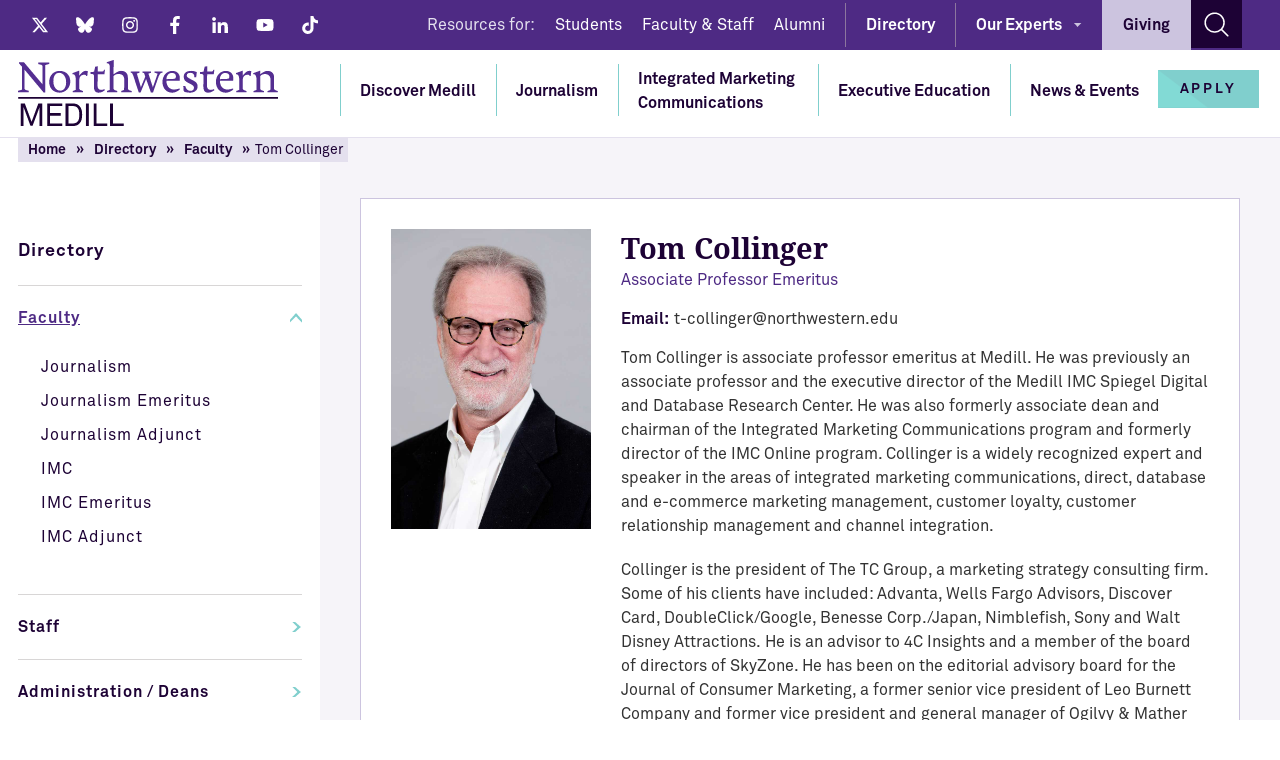

--- FILE ---
content_type: text/html
request_url: https://www.medill.northwestern.edu/directory/faculty/tom-collinger.html
body_size: 7090
content:
<!DOCTYPE html>
<html xmlns="http://www.w3.org/1999/xhtml" lang="en">
<head>
	<meta charset="UTF-8"/>
    <title>Tom Collinger - Medill - Northwestern University</title>
    <meta content="width=device-width, initial-scale=1" name="viewport"/>
    <meta content="Medill - Northwestern University" name="author"/>
    <meta content="Tom is Executive Director of the Medill IMC Spiegel Research Center and an Associate Professor." name="description"/>
    <link href="https://www.medill.northwestern.edu/directory/faculty/tom-collinger.html" rel="canonical"/>
    <link href="../../_assets/images/favico/apple-touch-icon.png" rel="apple-touch-icon" sizes="180x180"/>
    <link href="../../_assets/images/favico/favicon-32x32.png" rel="icon" sizes="32x32" type="image/png"/>
    <link href="../../_assets/images/favico/favicon-16x16.png" rel="icon" sizes="16x16" type="image/png"/>
    <link color="#542e91" href="../../_assets/images/favico/safari-pinned-tab.svg" rel="mask-icon"/>
    <link href="../../_assets/images/favico/favicon.ico" rel="shortcut icon"/>
    <meta content="#ffffff" name="msapplication-TileColor"/>
    <meta content="/_assets/images/favico/browserconfig.xml" name="msapplication-config"/>
    <meta content="#ffffff" name="theme-color"/>
    <meta content="Tom Collinger - Medill - Northwestern University" property="og:title"/>
    <meta content="Tom is Executive Director of the Medill IMC Spiegel Research Center and an Associate Professor." property="og:description"/>
    <meta content="website" property="og:type"/>
    <meta content="https://www.medill.northwestern.edu/directory/faculty/tom-collinger.html" property="og:url"/>
    <meta content="https://www.medill.northwestern.edu/_internal/base_assets/img/fav/medill-default.jpg" name="og:image"/>
    <meta content="summary_large_image" name="twitter:card"/>
    <meta content="@MedillSchool" name="twitter:site"/>
    <meta content="@MedillSchool" name="twitter:creator"/>
    <meta content="Tom Collinger - Medill - Northwestern University" name="twitter:title"/>
    <meta content="Tom is Executive Director of the Medill IMC Spiegel Research Center and an Associate Professor." property="twitter:description"/>
    <meta content="https://www.medill.northwestern.edu/_internal/base_assets/img/fav/medill-default.jpg" name="twitter:image"/>
    
    <script type="application/ld+json">
{
  "@context": "https://schema.org",
  "@type": "CollegeOrUniversity",
  "name": "Medill School of Journalism, Media, Integrated Marketing Communications",
  "url": "https://www.medill.northwestern.edu/",
  "logo": "https://www.medill.northwestern.edu/_assets/images/ui/logo.svg",
  "sameAs": [
    "https://www.facebook.com/MedillNU/",
    "https://twitter.com/MedillSchool",
    "https://www.instagram.com/medillschool/",
    "https://www.youtube.com/user/NUMedill1",
"https://www.linkedin.com/company/northwestern-university-medill-school-company/",
 "https://en.wikipedia.org/wiki/Medill_School_of_Journalism"
  ],
	"address": {
		"@type": "PostalAddress",
		"streetAddress": "1845 Sheridan Rd",
		"addressLocality": "Evanston, IL",
		"postalCode": "60208",
		"addressCountry": "United States"
	}
}
</script>
    <script>
  (function(w,d,s,l,i){w[l]=w[l]||[];w[l].push({'gtm.start':
new Date().getTime(),event:'gtm.js'});var f=d.getElementsByTagName(s)[0],
j=d.createElement(s),dl=l!='dataLayer'?'&amp;l='+l:'';j.async=true;j.src=
'https://www.googletagmanager.com/gtm.js?id='+i+dl;f.parentNode.insertBefore(j,f);
})(window,document,'script','dataLayer','GTM-522BLR');
</script>
    
	
	<!-- styles : start -->
    <link href="../../_assets/css/main.css" rel="stylesheet" type="text/css"/>
<!-- styles : end -->
 
  	




	
	
	 
</head>
<body>
<!-- Google Tag Manager (noscript) -->
<noscript><iframe height="0" src="https://www.googletagmanager.com/ns.html?id=GTM-522BLR" style="display:none;visibility:hidden" width="0"></iframe></noscript>
<!-- End Google Tag Manager (noscript) -->



<a class="sr-skip-to-main-content" href="#content">Skip to Main Content</a> 
<!-- desktop header : start -->
<header class="c-header">
<!-- header - top bar : start -->
	<div class="c-header__bar --dark">
		<div class="o-wrap">
			<div class="c-header__social">
<!-- social : start -->
				<ul arial-label="List of social network links" class="o-list c-social --header --desktop"><li class="c-social__item"><a class="c-social__link --tw" href="https://x.com/MedillSchool" rel="nofollow" target="_blank"><span class="sr-visually-hidden">Twitter</span><svg aria-hidden="true" class="o-icon u-fill-current"><use xlink:href="../../_assets/sprite/sprite.svg#twitter-x" xmlns:xlink="http://www.w3.org/1999/xlink"/></svg></a></li><li class="c-social__item"><a class="c-social__link --bs" href="https://bsky.app/profile/medillschool.bsky.social" rel="nofollow" target="_blank"><span class="sr-visually-hidden">Bluesky</span><svg aria-hidden="true" class="o-icon u-fill-current"><use xlink:href="../../_assets/sprite/sprite.svg#bluesky" xmlns:xlink="http://www.w3.org/1999/xlink"/></svg></a></li><li class="c-social__item"><a class="c-social__link --in" href="https://www.instagram.com/medillschool/" rel="nofollow" target="_blank"><span class="sr-visually-hidden">Instagram</span><svg aria-hidden="true" class="o-icon u-fill-current"><use xlink:href="../../_assets/sprite/sprite.svg#instagram" xmlns:xlink="http://www.w3.org/1999/xlink"/></svg></a></li><li class="c-social__item"><a class="c-social__link --fb" href="https://www.facebook.com/MedillNU/" rel="nofollow" target="_blank"><span class="sr-visually-hidden">Facebook</span><svg aria-hidden="true" class="o-icon u-fill-current"><use xlink:href="../../_assets/sprite/sprite.svg#facebook" xmlns:xlink="http://www.w3.org/1999/xlink"/></svg></a></li><li class="c-social__item"><a class="c-social__link --ln" href="https://www.linkedin.com/company/northwestern-university-medill-school-company/" rel="nofollow" target="_blank"><span class="sr-visually-hidden">LinkedIn</span><svg aria-hidden="true" class="o-icon u-fill-current"><use xlink:href="../../_assets/sprite/sprite.svg#linkedin" xmlns:xlink="http://www.w3.org/1999/xlink"/></svg></a></li><li class="c-social__item"><a class="c-social__link --yt" href="https://www.youtube.com/user/NUMedill1" rel="nofollow" target="_blank"><span class="sr-visually-hidden">Youtube</span><svg aria-hidden="true" class="o-icon u-fill-current"><use xlink:href="../../_assets/sprite/sprite.svg#youtube" xmlns:xlink="http://www.w3.org/1999/xlink"/></svg></a></li><li class="c-social__item"><a class="c-social__link --tt" href="https://www.tiktok.com/@medillschool" rel="nofollow" target="_blank"><span class="sr-visually-hidden">Tiktok</span><svg aria-hidden="true" class="o-icon u-fill-current"><use xlink:href="../../_assets/sprite/sprite.svg#tiktok" xmlns:xlink="http://www.w3.org/1999/xlink"/></svg></a></li></ul> 
<!-- social : end -->
			</div>
			<nav aria-label="Resources" class="c-header__resources"><span class="c-header__text">Resources for:</span><a class="c-header__link --small" href="../../current-students/index.html">Students</a><a class="c-header__link --small" href="../../faculty-and-staff/index.html">Faculty &amp; Staff</a><a class="c-header__link --small" href="../../alumni/index.html">Alumni</a></nav><div class="c-header__directory"><a class="c-header__link --default" href="../index.html">Directory</a></div><nav aria-label="Our Experts Menu" class="c-header__experts has-submenu"><a class="c-header__link --small" href="../../our-experts/index.html">Our Experts</a><ul class="c-header-bar-submenu"><li><a href="../../our-experts/audiences/index.html">Audiences</a></li><li><a href="../../our-experts/communications-and-pr/index.html">Communications &amp; PR</a></li><li><a href="../../our-experts/diversity-in-media/index.html">Diversity &amp; Media</a></li><li><a href="../../our-experts/education/index.html">Education</a></li><li><a href="../../our-experts/leadership-and-media-management/index.html">Leadership &amp; Media Management</a></li><li><a href="../../our-experts/marketing-analytics-and-research/index.html">Marketing Analytics &amp; Research</a></li><li><a href="../../our-experts/marketing-and-advertising/index.html">Marketing &amp; Advertising</a></li><li><a href="../../our-experts/media-channels/index.html">Media Channels</a></li><li><a href="../../our-experts/news-reporting-and-writing/index.html">News Reporting &amp; Writing</a></li><li><a href="../../our-experts/politics-and-the-media/index.html">Politics and the Media</a></li><li><a href="../../our-experts/special-topics/index.html">Special Topics</a></li><li><a href="../../our-experts/technology-and-innovation/index.html">Technology &amp; Innovation</a></li></ul></nav><div class="c-header__giving"><a class="c-header__link --giving" href="../../giving/index.html">Giving</a></div> 
			<div class="c-header__search">
				<div class="c-header__search">

                <a aria-label="Search site" class="c-header__link js-toggle-desktop-search" href="#">
                    <span class="sr-visually-hidden">Open search form</span>
                    <svg aria-hidden="true" class="o-icon u-fill-current"><use xlink:href="../../_assets/sprite/sprite.svg#search" xmlns:xlink="http://www.w3.org/1999/xlink"/></svg>
                </a>

                <!-- search-form : start -->
                <form action="/search-results.html" class="c-form-search --desktop --interactive" method="get" role="search">
                    <div class="c-form-search__item --close">
                        <button aria-label="close" class="c-form-search__close js-close-desktop-search" type="button">
                            <span class="sr-visually-hidden">Close search form</span>
                            <svg aria-hidden="true" class="o-icon u-fill-current"><use xlink:href="../../_assets/sprite/sprite.svg#times" xmlns:xlink="http://www.w3.org/1999/xlink"/></svg>
                        </button>
                    </div>
                    <div class="c-form-search__group">
                        <div class="c-form-search__item --input">
                            <label class="sr-visually-hidden" for="desktop-search">Search Medill website</label>
                            <input class="c-form-search__input" id="desktop-search" name="q" placeholder="Search Medill" type="text" value=""/>
                            <input name="as_sitesearch" type="hidden" value="https://www.medill.northwestern.edu"/>
			                <input name="sitetitle" type="hidden" value="Medill"/>
			                <input style="display: none" type="submit" value="submit"/>
                        </div>
                        <div class="c-form-search__item --cta">
                            <button class="c-form-search__cta" type="submit">
                                <span class="sr-visually-hidden">Search</span>
                                <svg aria-hidden="true" class="o-icon u-fill-current"><use xlink:href="../../_assets/sprite/sprite.svg#search" xmlns:xlink="http://www.w3.org/1999/xlink"/></svg>
                            </button>
                        </div>
                    </div>
                </form>
                <!-- search-form : end -->

            </div> 
<!-- search-form : end -->
			</div>
		</div>
	</div>
<!-- header - top bar : end -->
<!-- header - menu : start -->
	<div class="c-header__main js-fixed-desktop-header">
		<div class="o-wrap">
<!-- header - logo : start -->
			<a class="c-header__logo" href="../../index.html"><img alt="Northwestern Medill Logo" src="../../_assets/images/ui/logo.svg"/></a> 
<!-- header - logo : end -->
<!-- header - menu : start -->
			<div class="c-header__menu"><nav class="c-menu"><ul aria-label="Primary Menu" class="c-menu-list"><li class="c-menu-list__item has-submenu"><a href="../../about-us/index.html">Discover Medill</a><nav aria-label="Submenu" class="c-menu-sublist --light"><div class="o-row"><div class="o-col-4 c-menu-sublist__figure"><div class="c-menu-sublist__image"><img alt="Fisk Hall" src="../../_imgs/main-nav/480-280-fisk-hall.jpg"/></div></div><div class="o-col-4 c-menu-sublist__discover"><span class="u-h3 --strong">Discover Medill</span><p>We are training a new generation of multimedia journalists and integrated marketing communications professionals who are finding new ways to understand audiences and not only thriving in this exciting new landscape but also helping to shape it.</p><a class="c-link --strong --primary --bullet" href="../../about-us/index.html">Explore Medill</a></div><div class="o-col-4 c-menu-sublist__links"><ul class="o-list c-links-list --spaced"><li class="c-links-list__item --lead --strong"><a href="../../our-experts/index.html">Our Experts</a></li><li class="c-links-list__item --lead --strong"><a href="../../medill-job-candidates/index.html">Medill Job Candidates</a></li><li class="c-links-list__item --lead --strong"><a href="../../contact/index.html">Contact</a></li><li class="c-links-list__item --lead --strong"><a href="../index.html">Directory</a></li></ul></div></div></nav></li><li class="c-menu-list__item has-submenu"><a href="../../journalism/index.html">Journalism</a><nav aria-label="Submenu" class="c-menu-sublist --light"><div class="o-row"><div class="o-col-4 c-menu-sublist__figure"><div class="c-menu-sublist__image"><img alt="Students in the Chicago Newsroom" src="../../_imgs/main-nav/480-280-journalism.jpg"/></div></div><div class="o-col-4 c-menu-sublist__discover"><span class="u-h3 --strong">Discover Journalism</span><p>Learn through real-world reporting on current issues.</p><a class="c-link --strong --primary --bullet" href="../../journalism/index.html">Go To Journalism</a></div><div class="o-col-4 c-menu-sublist__links"><ul class="o-list c-links-list --spaced"><li class="c-links-list__item --lead --strong"><a href="../../journalism/graduate-journalism/index.html">Master of Science in Journalism</a></li><li class="c-links-list__item --lead --strong"><a href="../../journalism/undergraduate-journalism/index.html">Bachelor of Science in Journalism</a></li><li class="c-links-list__item --lead --strong"><a href="../../journalism/high-school-programs/index.html">High School Programs</a></li><li class="c-links-list__item --lead --strong"><a href="../../journalism/phd-fellowships/index.html">PhD and Fellowship</a></li></ul></div></div></nav></li><li class="c-menu-list__item has-submenu"><a href="../../imc/index.html">Integrated Marketing Communications</a><nav aria-label="Submenu" class="c-menu-sublist --light"><div class="o-row"><div class="o-col-4 c-menu-sublist__figure"><div class="c-menu-sublist__image"><img alt="Students working together on a project" src="../../_imgs/main-nav/image-1.jpg"/></div></div><div class="o-col-4 c-menu-sublist__discover"><span class="u-h3 --strong">Discover IMC</span><p>Create innovative marketing communications strategies to engage consumers in the digital age.</p><a class="c-link --strong --primary --bullet" href="../../imc/index.html">Go to Integrated Marketing Communications</a></div><div class="o-col-4 c-menu-sublist__links"><ul class="o-list c-links-list --spaced"><li class="c-links-list__item --lead --strong"><a href="../../imc/full-time/index.html">IMC Full-Time Master's</a></li><li class="c-links-list__item --lead --strong"><a href="https://imcprofessional.medill.northwestern.edu/" target="_blank">IMC Professional Master's</a></li><li class="c-links-list__item --lead --strong"><a href="../../imc/undergraduate-imc-certificate/index.html">IMC Undergraduate Certificate</a></li></ul></div></div></nav></li><li class="c-menu-list__item has-submenu"><a href="../../executive-education/index.html">Executive Education</a><nav aria-label="Submenu" class="c-menu-sublist --light"><div class="o-row"><div class="o-col-4 c-menu-sublist__figure"><div class="c-menu-sublist__image"><img alt="Students and faculty in a conference room." src="../../_imgs/main-nav/cmo-accelerator-50_480x280.jpg"/></div></div><div class="o-col-4 c-menu-sublist__discover"><span class="u-h3 --strong">Discover Executive Education</span><p>Gain cutting-edge knowledge and practical skills that enable you to make significant contributions to your organization and advance your professional goals.</p><a class="c-link --strong --primary --bullet" href="../../executive-education/index.html">Go to Executive Education</a></div><div class="o-col-4 c-menu-sublist__links"><ul class="o-list c-links-list --spaced"><li class="c-links-list__item --lead --strong"><a href="../../executive-education/continuing-education/index.html">Continuing Education</a></li><li class="c-links-list__item --lead --strong"><a href="../../executive-education/custom-programs/index.html">Custom Programs</a></li><li class="c-links-list__item --lead --strong"><a href="../../executive-education/online-short-courses/index.html">Online Short Courses</a></li></ul></div></div></nav></li><li class="c-menu-list__item"><a href="../../news/index.html">News &amp; Events</a></li></ul></nav></div> 
<!-- header - menu : end -->
<!-- header - cta : start -->
			<div class="c-header__cta">
				<!-- header - cta : start -->
            <div class="c-header__cta">
            <a class="c-button --secondary" href="#" style="display:none;"><span>Request Info</span>
	</a>
            <a class="c-button --secondary" href="/apply/"><span>Apply</span></a>
            </div>
            <!-- header - cta : end --> 
			</div>
<!-- header - cta : end -->
		</div>
	</div>
<!-- header - menu : end -->
</header>
<!-- desktop header : end -->
<!-- mobile header : start -->
<header aria-hidden="true" class="c-mobile-header --static js-fixed-mobile-header">
	<div class="c-mobile-header__main">
		<div class="c-mobile-header__cta">
			<!-- header - cta : start -->
            <div class="c-header__cta">
            <a class="c-button --secondary" href="#" style="display:none;"><span>Request Info</span>
	</a>
            <a class="c-button --secondary" href="/apply/"><span>Apply</span></a>
            </div>
            <!-- header - cta : end --> 
		</div>
		<div class="c-mobile-header__explore">
			<a class="js-offcanvas" data-target="mobile-menu-offcanvas" href="#"><span>Explore</span> <img alt="Open menu" class="o-icon" src="../../_assets/images/ui/icon-hamburger.svg"/></a> 
		</div>
	</div>
	<div class="c-mobile-header__bar">
		<a class="c-mobile-header__logo" href="../../index.html"><img alt="Northwestern Medill" class="lazy" src="../../_assets/images/ui/logo-mobile.svg"/></a> 
		<div class="c-mobile-header__search">

            <form action="/search-results.html" class="c-form-search --mobile --interactive" method="get" role="search">
                <div class="c-form-search__item --input">
                	<label class="sr-visually-hidden" for="mobile-search-int">Search Medill website</label>
                    <input class="c-form-search__input" id="mobile-search-int" name="q" placeholder="Search Medill" type="text" value=""/>
                    	<input name="as_sitesearch" type="hidden" value="https://www.medill.northwestern.edu"/>
						<input name="sitetitle" type="hidden" value="Medill"/>
                </div>
                <div class="c-form-search__item --cta">
                    <button class="c-form-search__cta js-toggle-mobile-search" type="submit">
                        <span class="sr-visually-hidden">Search</span>
                        <svg class="o-icon u-fill-current"><use xlink:href="../../_assets/sprite/sprite.svg#search" xmlns:xlink="http://www.w3.org/1999/xlink"/></svg>
                    </button>
                </div>
            </form>

        </div> 
	</div>
</header>
<section aria-hidden="true" class="c-offcanvas --mobile-menu" id="mobile-menu-offcanvas">
	<div class="c-offcanvas__inner">
		<header class="c-mobile-header --offcanvas">
			<div class="c-mobile-header__main">
				<div class="c-mobile-header__close">
					<a class="js-offcanvas" data-target="mobile-menu-offcanvas" href="#"><span>Close</span> <img alt="Close menu" class="o-icon" src="../../_assets/images/ui/icon-times.svg"/></a> 
				</div>
			</div>
			<div class="c-mobile-header__bar">
				<div class="c-mobile-header__search">
                    <!-- search-form : start -->
                    <form action="/search-results.html" class="c-form-search --mobile" method="get" role="search">
                        <div class="c-form-search__item --input">
                        <label class="sr-visually-hidden" for="mobile-search">Search Medill website</label>
                            <input class="c-form-search__input" id="mobile-search" name="q" placeholder="Search Medill" type="text" value=""/>
                            	<input name="as_sitesearch" type="hidden" value="https://www.medill.northwestern.edu"/>
			<input name="sitetitle" type="hidden" value="Medill"/>
                        </div>
                        <div class="c-form-search__item --cta">
                            <button class="c-form-search__cta js-toggle-search" type="submit">
                                	<span class="sr-visually-hidden">Search</span>
                                <svg class="o-icon u-fill-current"><use xlink:href="../../_assets/sprite/sprite.svg#search" xmlns:xlink="http://www.w3.org/1999/xlink"/></svg>
                            </button>
                        </div>
                    </form>
                    <!-- search-form : end -->
                </div> 
			</div>
			<div class="c-mobile-header__menu">
				<ul class="c-mobile-menu js-mobile-menu">
					<li class="c-mobile-menu__item --single has-submenu"><a class="js-mobile-toggle-submenu" href="../../about-us/index.html">Discover Medill</a><ul class="c-mobile-submenu"><li class="c-mobile-submenu__item"><a href="../../about-us/index.html">Explore Medill</a></li><li class="c-mobile-submenu__item"><a href="../../our-experts/index.html">Our Experts</a></li><li class="c-mobile-submenu__item"><a href="../../medill-job-candidates/index.html">Medill Job Candidates</a></li><li class="c-mobile-submenu__item"><a href="../../contact/index.html">Contact</a></li><li class="c-mobile-submenu__item"><a href="../index.html">Directory</a></li></ul></li><li class="c-mobile-menu__item --single has-submenu"><a class="js-mobile-toggle-submenu" href="../../journalism/index.html">Journalism</a><ul class="c-mobile-submenu"><li class="c-mobile-submenu__item"><a href="../../journalism/index.html">Journalism Overview</a></li><li class="c-mobile-submenu__item"><a href="../../journalism/graduate-journalism/index.html">Master of Science in Journalism</a></li><li class="c-mobile-submenu__item"><a href="../../journalism/undergraduate-journalism/index.html">Bachelor of Science in Journalism</a></li><li class="c-mobile-submenu__item"><a href="../../journalism/high-school-programs/index.html">High School Programs</a></li><li class="c-mobile-submenu__item"><a href="../../journalism/phd-fellowships/index.html">PhD and Fellowship</a></li></ul></li><li class="c-mobile-menu__item --single has-submenu"><a class="js-mobile-toggle-submenu" href="../../imc/index.html">Integrated Marketing Communications</a><ul class="c-mobile-submenu"><li class="c-mobile-submenu__item"><a href="../../imc/index.html">IMC Overview</a></li><li class="c-mobile-submenu__item"><a href="../../imc/full-time/index.html">IMC Full-Time Master's</a></li><li class="c-mobile-submenu__item"><a href="https://imcprofessional.medill.northwestern.edu/">IMC Professional Master's</a></li><li class="c-mobile-submenu__item"><a href="../../imc/undergraduate-imc-certificate/index.html">IMC Undergraduate Certificate</a></li></ul></li><li class="c-mobile-menu__item --single has-submenu"><a class="js-mobile-toggle-submenu" href="../../executive-education/index.html">Executive Education</a><ul class="c-mobile-submenu"><li class="c-mobile-submenu__item"><a href="../../executive-education/index.html">Executive Education Overview</a></li><li class="c-mobile-submenu__item"><a href="../../executive-education/continuing-education/index.html">Continuing Education</a></li><li class="c-mobile-submenu__item"><a href="../../executive-education/custom-programs/index.html">Custom Programs</a></li><li class="c-mobile-submenu__item"><a href="../../executive-education/online-short-courses/index.html">Online Short Courses</a></li></ul></li><li class="c-mobile-menu__item --single"><a href="../../news/index.html">News &amp; Events</a></li> 
					<li class="c-mobile-menu__item --multiple"><div class="c-mobile-menu__label">
                            Information for:
                        </div><ul class="c-mobile-menu-inline"><li class="c-mobile-menu-inline__item"><a href="../../current-students/index.html">Students</a></li><li class="c-mobile-menu-inline__item"><a href="../../faculty-and-staff/index.html">Faculty &amp; Staff</a></li><li class="c-mobile-menu-inline__item"><a href="../../alumni/index.html">Alumni</a></li></ul></li> 
					<li class="c-mobile-menu__item --ctas">
        
                        <div class="c-button-block --split">
                            <a class="c-button --base --centered" href="/giving/">
                                <span>Give</span>
                            </a>
                            <a class="c-button --secondary --centered" href="/apply/">
                                <span>Apply</span>
                            </a>
                        </div>

                    </li> 
					<li class="c-mobile-menu__item --social"><ul arial-label="List of social network links" class="o-list c-social --header --mobile --centered"><li class="c-social__item"><a class="c-social__link --tw" href="https://x.com/MedillSchool" rel="nofollow" target="_blank"><span class="sr-visually-hidden">Twitter</span><svg aria-hidden="true" class="o-icon u-fill-current"><use xlink:href="../../_assets/sprite/sprite.svg#twitter" xmlns:xlink="http://www.w3.org/1999/xlink"/></svg></a></li><li class="c-social__item"><a class="" href="https://bsky.app/profile/medillschool.bsky.social" rel="nofollow" target="_blank"><span class="sr-visually-hidden">Bluesky</span><svg aria-hidden="true" class="o-icon u-fill-current"/></a></li><li class="c-social__item"><a class="c-social__link --in" href="https://www.instagram.com/medillschool/" rel="nofollow" target="_blank"><span class="sr-visually-hidden">Instagram</span><svg aria-hidden="true" class="o-icon u-fill-current"><use xlink:href="../../_assets/sprite/sprite.svg#instagram" xmlns:xlink="http://www.w3.org/1999/xlink"/></svg></a></li><li class="c-social__item"><a class="c-social__link --fb" href="https://www.facebook.com/MedillNU/" rel="nofollow" target="_blank"><span class="sr-visually-hidden">Facebook</span><svg aria-hidden="true" class="o-icon u-fill-current"><use xlink:href="../../_assets/sprite/sprite.svg#facebook" xmlns:xlink="http://www.w3.org/1999/xlink"/></svg></a></li><li class="c-social__item"><a class="c-social__link --ln" href="https://www.linkedin.com/company/northwestern-university-medill-school-company/" rel="nofollow" target="_blank"><span class="sr-visually-hidden">LinkedIn</span><svg aria-hidden="true" class="o-icon u-fill-current"><use xlink:href="../../_assets/sprite/sprite.svg#linkedin" xmlns:xlink="http://www.w3.org/1999/xlink"/></svg></a></li><li class="c-social__item"><a class="c-social__link --yt" href="https://www.youtube.com/user/NUMedill1" rel="nofollow" target="_blank"><span class="sr-visually-hidden">Youtube</span><svg aria-hidden="true" class="o-icon u-fill-current"><use xlink:href="../../_assets/sprite/sprite.svg#youtube" xmlns:xlink="http://www.w3.org/1999/xlink"/></svg></a></li><li class="c-social__item"><a class="" href="https://www.tiktok.com/@medillschool" rel="nofollow" target="_blank"><span class="sr-visually-hidden">Tiktok</span><svg aria-hidden="true" class="o-icon u-fill-current"/></a></li></ul></li> 
				</ul>
			</div>
		</header>
	</div>
</section>
<!-- mobile header : end -->
<!-- main content : start -->
<main id="content">
     
    <section class="o-section --directory --v1 has-background">
        <div class="o-wrap">
            <div class="o-row c-directory --v1">
                <div class="o-col-3@lg c-directory__column --1">
                    <div class="c-directory__breadcrumbs">
                        <ul class="c-breadcrumbs"><li class="c-breadcrumbs__item"><a class="c-breadcrumbs__link" href="../../index.html">Home</a></li><li class="c-breadcrumbs__item"><a class="c-breadcrumbs__link" href="../index.html">Directory</a></li><li class="c-breadcrumbs__item"><a class="c-breadcrumbs__link" href="index.html">Faculty</a></li><li class="c-breadcrumbs__item">Tom Collinger</li></ul>
                    </div>
    <!-- Page Menu : start -->
                    <a class="c-page-menu-expand js-expand-page-menu" href="#">Explore Directory</a><ul class="c-page-menu"><li class="c-page-menu__item --location"><a class="c-page-menu__link" href="../index.html">Directory</a></li><li class="c-page-menu__item --section is-active"><a class="c-page-menu__link" href="/directory/faculty/index.html">Faculty</a><ul aria-hidden="false" class="c-page-submenu"><li class="c-page-submenu__item"><a class="c-page-submenu__link" href="/directory/faculty/journalism/index.html">Journalism</a></li><li class="c-page-submenu__item"><a class="c-page-submenu__link" href="/directory/faculty/journalism-emeritus/index.html">Journalism Emeritus</a></li><li class="c-page-submenu__item"><a class="c-page-submenu__link" href="/directory/faculty/journalism-adjunct/index.html">Journalism Adjunct</a></li><li class="c-page-submenu__item"><a class="c-page-submenu__link" href="/directory/faculty/imc/index.html">IMC</a></li><li class="c-page-submenu__item"><a class="c-page-submenu__link" href="/directory/faculty/imc-emeritus/index.html">IMC Emeritus</a></li><li class="c-page-submenu__item"><a class="c-page-submenu__link" href="/directory/faculty/imc-adjunct/index.html">IMC Adjunct</a></li></ul></li><li class="c-page-menu__item --section"><a class="c-page-menu__link" href="/directory/staff/index.html">Staff</a></li><li class="c-page-menu__item --section"><a class="c-page-menu__link" href="/directory/administration-deans/index.html">Administration / Deans</a></li></ul>
    <!-- Page Menu : end -->
                </div>
                <div class="o-col-9@lg c-directory__column --2"><div class="c-directory__listing"><article class="c-directory-list"><div class="c-directory-list__photo"><img alt="Tom Collinger" src="../../_imgs/directory/faculty/Tom-Collinger.jpg"/></div><div class="c-directory-list__body"><div class="c-directory-list__info"><h1 class="c-directory-list__name u-h3">Tom Collinger</h1><p class="c-directory-list__title">Associate Professor Emeritus</p><div class="c-directory-list__contact"><span class="c-directory-list__email"><strong>Email:</strong><a href="mailto:t-collinger@northwestern.edu">t-collinger@northwestern.edu</a></span></div><div class="c-directory-list__desc"><p><span>Tom Collinger is associate professor emeritus at Medill. He was previously an associate professor and the executive director of the Medill IMC&#160;</span>Spiegel Digital and Database Research Center<span>. He was also formerly associate dean and chairman of the Integrated Marketing Communications program and formerly director of the IMC Online program. Collinger is a widely recognized expert and speaker in the areas of integrated marketing communications, direct, database and e-commerce marketing management, customer loyalty, customer relationship management and channel integration.</span></p>
<p><span>Collinger is the president of The TC Group, a marketing strategy consulting firm. Some of his clients have included: Advanta, Wells Fargo Advisors, Discover Card, DoubleC</span><span>lick/Google, Benesse Corp./Japan, Nimblefish, Sony and Walt Disney Attractions.&#160;He is an advisor to 4C Insights and a member of the board of directors of SkyZone. He has been on the editorial advisory board for the Journal of Consumer Marketing, a former senior vice president of Leo Burnett Company and former vice president and general manager of Ogilvy &amp; Mather Direct. He also served as chairman of the board of directors for The Cancer Wellness Center in Northbrook, Illinois.</span></p>
<p><span>Collinger&#160;also taught in Medill&#8217;s Social Media Marketing Massive Open Online Course through Coursera.</span></p></div></div></div></article></div><div class="c-directory__section"><dl class="c-accordion --v3"><dt class="c-accordion__header"><a aria-controls="accordion-item-1" aria-disabled="false" aria-expanded="false" class="c-accordion__link js-accordion" data-target="accordion-item-1" href="#" id="accordion-trigger-1" role="button" tabindex="0">Awards And Honors</a></dt><dd aria-hidden="true" aria-labelledby="accordion-trigger-1" class="c-accordion__body" id="accordion-item-1" tabindex="-1"><div class="c-accordion__content"><p>Collinger was named one of Target Magazine&#8217;s top 40 &#8220;Direct Marketing Professionals under 40&#8221; in 1990. He received the Most Inspirational Professor Award for the Medill IMC graduate program in 2004 and the Best Instructor Award in 2006.&#160;</p></div></dd></dl></div></div>
            </div>
        </div>
    </section>
</main> 
<!-- main content : end -->
<!-- footer : start -->
<footer class="c-footer --dark --v2">
<!-- footer main : start -->
	<div class="c-footer__main">
		<div class="o-wrap">
			<div class="o-block --side --footer-main">
				<div class="o-row c-footer__columns"><div class="o-col-3@lg c-footer__column --first"><a href="https://www.northwestern.edu/" target="_blank"><img alt="Northwestern Uniiversity Logo" class="c-footer__logo" src="https://common.northwestern.edu/v8/css/images/northwestern-university.svg" style="max-width:170px;margin-bottom:1rem;"/></a><address arial-label="Address" class="c-address" style="margin-bottom:3rem;"><p style="margin-bottom:1rem;">Medill School of Journalism, Media, Integrated Marketing Communications</p><a href="https://goo.gl/maps/8fZdW7uAMg9Yx36c6" rel="nofollow" target="_blank"><span>1845 Sheridan Road</span><span>Evanston, IL 60208-2101</span></a></address></div><div class="o-col-3@lg c-footer__column --second"><ul arial-label="Footer navigation" class="o-list c-links-list --small --footer"><li class="c-links-list__item --heading --forfooter js-accordion-links"><span class="js-toggle-links-list">Journalism</span></li><li class="c-links-list__item"><a href="../../journalism/undergraduate-journalism/index.html">Undergraduate Journalism</a></li><li class="c-links-list__item"><a href="../../journalism/graduate-journalism/index.html">Graduate Journalism</a></li></ul></div><div class="o-col-3@lg c-footer__column --third"><ul arial-label="Footer navigation" class="o-list c-links-list --small --footer"><li class="c-links-list__item --heading --forfooter js-accordion-links"><span class="js-toggle-links-list">Integrated Marketing Communications</span></li><li class="c-links-list__item"><a href="../../imc/full-time/index.html">IMC Full-Time Master's Program</a></li><li class="c-links-list__item"><a href="https://imcprofessional.medill.northwestern.edu/" target="_blank">IMC Professional Master's Program</a></li><li class="c-links-list__item"><a href="../../imc/undergraduate-imc-certificate/index.html">IMC Undergraduate Certificate</a></li></ul></div><div class="o-col-3@lg c-footer__column --fourth"><ul arial-label="Footer navigation" class="o-list c-links-list --small --footer"><li class="c-links-list__item --heading --forfooter js-accordion-links"><span class="js-toggle-links-list">Executive Education</span></li><li class="c-links-list__item"><a href="../../executive-education/continuing-education/index.html">Continuing Education</a></li><li class="c-links-list__item"><a href="../../executive-education/custom-programs/index.html">Custom Programs</a></li><li class="c-links-list__item"><a href="../../executive-education/online-short-courses/index.html">Online Short Courses</a></li></ul></div></div> 
				<div class="o-row c-footer__columns --social"><div class="o-col-12"><ul class="o-list c-social --footer"><li class="c-social__item"><a class="c-social__link --tw" href="https://x.com/MedillSchool" rel="nofollow" target="_blank"><span class="sr-visually-hidden">Twitter</span><svg aria-hidden="true" class="o-icon u-fill-current"><use xlink:href="../../_assets/sprite/sprite.svg#twitter-x" xmlns:xlink="http://www.w3.org/1999/xlink"/></svg></a></li><li class="c-social__item"><a class="c-social__link --bs" href="https://bsky.app/profile/medillschool.bsky.social" rel="nofollow" target="_blank"><span class="sr-visually-hidden">Bluesky</span><svg aria-hidden="true" class="o-icon u-fill-current"><use xlink:href="../../_assets/sprite/sprite.svg#bluesky" xmlns:xlink="http://www.w3.org/1999/xlink"/></svg></a></li><li class="c-social__item"><a class="c-social__link --in" href="https://www.instagram.com/medillschool/" rel="nofollow" target="_blank"><span class="sr-visually-hidden">Instagram</span><svg aria-hidden="true" class="o-icon u-fill-current"><use xlink:href="../../_assets/sprite/sprite.svg#instagram" xmlns:xlink="http://www.w3.org/1999/xlink"/></svg></a></li><li class="c-social__item"><a class="c-social__link --fb" href="https://www.facebook.com/MedillNU/" rel="nofollow" target="_blank"><span class="sr-visually-hidden">Facebook</span><svg aria-hidden="true" class="o-icon u-fill-current"><use xlink:href="../../_assets/sprite/sprite.svg#facebook" xmlns:xlink="http://www.w3.org/1999/xlink"/></svg></a></li><li class="c-social__item"><a class="c-social__link --ln" href="https://www.linkedin.com/company/northwestern-university-medill-school-company/" rel="nofollow" target="_blank"><span class="sr-visually-hidden">LinkedIn</span><svg aria-hidden="true" class="o-icon u-fill-current"><use xlink:href="../../_assets/sprite/sprite.svg#linkedin" xmlns:xlink="http://www.w3.org/1999/xlink"/></svg></a></li><li class="c-social__item"><a class="c-social__link --yt" href="https://www.youtube.com/user/NUMedill1" rel="nofollow" target="_blank"><span class="sr-visually-hidden">Youtube</span><svg aria-hidden="true" class="o-icon u-fill-current"><use xlink:href="../../_assets/sprite/sprite.svg#youtube" xmlns:xlink="http://www.w3.org/1999/xlink"/></svg></a></li><li class="c-social__item"><a class="c-social__link --tt" href="https://www.tiktok.com/@medillschool" rel="nofollow" target="_blank"><span class="sr-visually-hidden">Tiktok</span><svg aria-hidden="true" class="o-icon u-fill-current"><use xlink:href="../../_assets/sprite/sprite.svg#tiktok" xmlns:xlink="http://www.w3.org/1999/xlink"/></svg></a></li></ul></div></div> 
				<div class="o-row c-footer__columns --copy"><div class="o-col-4@lg c-footer__column"><p>© 2025 Northwestern University</p></div><div class="o-col-8@lg c-footer__column"><a href="https://www.northwestern.edu/disclaimer.html">Disclaimer</a><a href="https://www.northwestern.edu/emergency/index.html">Campus Emergency Information</a><a href="https://www.northwestern.edu/accessibility/physical-accessibility/report-an-accessibility-issue.html">Report an Accessibility Issue</a><a href="https://www.northwestern.edu/privacy/">Privacy Statement</a><a href="https://policies.northwestern.edu/">University Policies</a></div></div> 
			</div>
		</div>
	</div>
<!-- footer main : end -->
</footer>
<!-- footer : end-->
<!-- scripts : start -->
<script src="../../_assets/js/vendor.js?version=1996975"></script>
<script src="../../_assets/js/app.js?version=2790736"></script>
<!-- scripts : end -->

<script src="https://ajax.googleapis.com/ajax/libs/jquery/3.6.0/jquery.slim.min.js"></script>
<script src="../../_assets/js/onload-min.js"></script>

 
</body>
</html>

--- FILE ---
content_type: text/css
request_url: https://www.medill.northwestern.edu/_assets/css/main.css
body_size: 35571
content:
@charset "UTF-8";:root{--color-primary:#4E2A84;--color-primary-darker:#40226D;--color-primary-lighter:#6d4699;--color-primary-border:#5B3B8C;--color-secondary:#80CFCD;--color-secondary-darker:#5CC1BE;--color-secondary-lighter:#82dad5;--color-secondary-light:#A6DDDC;--color-secondary-lavender:#E4E0EE;--color-secondary-languid:#CCC4DF;--color-secondary-mountain:#8C769E;--color-secondary-purple:#9380B6;--color-extra-base:#1D0235;--color-extra-links:#4E2A84;--color-extra-black:#000000;--color-extra-white:#ffffff;--color-extra-ghost-white:#F6F4F9;--color-extra-gray-dim:#666666;--color-extra-gray-light:#D8D6D6;--color-extra-jet:#333333;--color-extra-quick-silver:#A7A7A7;--color-extra-error:#ED474A;--color-extra-success:#2BA249;--color-extra-warning:#E28413;--color-extra-info:#1D0235;--color-extra-banner:#ECE83F;--color-extra-light-bg:#F7F6FA;--color-social-facebook:#3b5998;--color-social-twitter:#55acee;--color-social-youtube:#cd201f;--color-social-instagram:#c13584;--color-social-linkedin:#0077b5;--color-social-whatsapp:#25d366;--color-social-viber:#8f5db7;--base-font-family:AkkuratPro,sans-serif;--base-font-weight:500;--base-font-size:1.8rem;--base-line-height:1.5;--headings-font-family:NotoSerif,serif;--headings-font-weight:700;--headings-line-height:1.35;--page-width:1440px}html{box-sizing:border-box}*,::after,::before{box-sizing:inherit}/*! normalize.css v8.0.0 | MIT License | github.com/necolas/normalize.css */html{line-height:1.15;-webkit-text-size-adjust:100%}body{margin:0}hr{box-sizing:content-box;height:0;overflow:visible}pre{font-family:monospace,monospace;font-size:1em}a{background-color:transparent}abbr[title]{border-bottom:none;text-decoration:underline;-webkit-text-decoration:underline dotted;text-decoration:underline dotted}b,strong{font-weight:bolder}code,kbd,samp{font-family:monospace,monospace;font-size:1em}small{font-size:80%}sub,sup{font-size:75%;line-height:0;position:relative;vertical-align:baseline}sub{bottom:-.25em}sup{top:-.5em}img{border-style:none}button,input,optgroup,select,textarea{font-family:inherit;font-size:100%;line-height:1.15;margin:0}button,input{overflow:visible}button,select{text-transform:none}[type=button],[type=reset],[type=submit],button{-webkit-appearance:button}[type=button]::-moz-focus-inner,[type=reset]::-moz-focus-inner,[type=submit]::-moz-focus-inner,button::-moz-focus-inner{border-style:none;padding:0}[type=button]:-moz-focusring,[type=reset]:-moz-focusring,[type=submit]:-moz-focusring,button:-moz-focusring{outline:1px dotted ButtonText}fieldset{padding:.35em .75em .625em}legend{box-sizing:border-box;color:inherit;display:table;max-width:100%;padding:0;white-space:normal}progress{vertical-align:baseline}textarea{overflow:auto}[type=checkbox],[type=radio]{box-sizing:border-box;padding:0}[type=number]::-webkit-inner-spin-button,[type=number]::-webkit-outer-spin-button{height:auto}[type=search]{-webkit-appearance:textfield;outline-offset:-2px}[type=search]::-webkit-search-decoration{-webkit-appearance:none}::-webkit-file-upload-button{-webkit-appearance:button;font:inherit}details{display:block}summary{display:list-item}template{display:none}[hidden]{display:none}blockquote,body,dd,dl,fieldset,figure,h1,h2,h3,h4,h5,h6,hr,legend,ol,p,pre,ul{margin:0;padding:0}h1,h2,h3,h4,h5,li,p{word-break:break-word;-webkit-hyphens:none;hyphens:none}li>ol,li>ul{margin-bottom:0}table{border-collapse:collapse;border-spacing:0}fieldset{min-width:0;border:0}button,input,optgroup,select,textarea{line-height:inherit}button{color:inherit}@media (prefers-reduced-motion:reduce){html:focus-within{scroll-behavior:auto}*,::after,::before{animation-duration:0s!important;animation-iteration-count:1!important;transition-duration:0s!important;scroll-behavior:auto!important}}button,input[type=submit]{border:0;cursor:pointer;display:inline-block}button:focus-visible,input[type=submit]:focus-visible{outline:0}hr{border:0;border-bottom:1px solid}a{text-decoration:none;transition:.4s color}a:not([class]){color:var(--color-primary)}a:not([class]):active,a:not([class]):hover{color:var(--color-primary-dark)}a:not([class]):focus{outline:0}a:not([class]):focus-visible{outline:2px solid var(--color-primary);outline-offset:5px}.--dark a:focus-visible{outline:2px solid var(--color-secondary);outline-offset:5px}img{font-style:italic;height:auto;max-width:100%;vertical-align:middle}svg{max-width:100%;vertical-align:middle}html{color:var(--color-extra-base);font-family:var(--base-font-family);font-weight:var(--base-font-weight);line-height:var(--base-line-height);min-height:100%;overflow-y:scroll;scroll-behavior:smooth;-ms-overflow-style:scrollbar;-webkit-tap-highlight-color:transparent;-webkit-font-smoothing:antialiased;-moz-osx-font-smoothing:grayscale;font-size:62.5%}body{font-size:1.8rem;min-height:0}table{width:100%}@font-face{font-family:AkkuratPro;font-weight:500;font-style:normal;font-display:swap;src:url(../fonts/akkurat/akkuratpro-rg.woff) format("woff"),url(../fonts/akkurat/akkuratpro-rg.woff2) format("woff2")}@font-face{font-family:AkkuratPro;font-weight:700;font-style:normal;font-display:swap;src:url(../fonts/akkurat/akkuratpro-bd.woff) format("woff"),url(../fonts/akkurat/akkuratpro-bd.woff2) format("woff2")}@font-face{font-family:NotoSerif;font-weight:500;font-style:normal;font-display:swap;src:url(../fonts/noto-serif/noto-serif-v21-latin-regular.woff) format("woff"),url(../fonts/noto-serif/noto-serif-v21-latin-regular.woff2) format("woff2")}@font-face{font-family:NotoSerif;font-weight:500;font-style:italic;font-display:swap;src:url(../fonts/noto-serif/noto-serif-v21-latin-italic.woff) format("woff"),url(../fonts/noto-serif/noto-serif-v21-latin-italic.woff2) format("woff2")}@font-face{font-family:NotoSerif;font-weight:700;font-style:normal;font-display:swap;src:url(../fonts/noto-serif/noto-serif-v21-latin-700.woff) format("woff"),url(../fonts/noto-serif/noto-serif-v21-latin-700.woff2) format("woff2")}@font-face{font-family:NotoSerif;font-weight:700;font-style:italic;font-display:swap;src:url(../fonts/noto-serif/noto-serif-v21-latin-700italic.woff) format("woff"),url(../fonts/noto-serif/noto-serif-v21-latin-700italic.woff2) format("woff2")}h1,h2,h3{font-family:var(--headings-font-family);font-weight:var(--headings-font-weight);line-height:var(--headings-line-height);margin-bottom:.25em}h1 em,h2 em,h3 em{font-weight:500;font-style:italic;color:var(--color-primary)}.u-h1,h1{font-size:clamp(3.2rem,3.2rem + (1vw - .32rem) * 1.6071,5rem);min-height:0}.u-h2,h2{font-size:clamp(3rem,3rem + (1vw - .32rem) * 1.25,4.4rem);min-height:0}.u-h3,h3{font-size:clamp(2.4rem,2.4rem + (1vw - .32rem) * .5357,3rem);min-height:0}.u-h3.--strong{font-family:var(--headings-font-family);font-weight:700;line-height:var(--headings-line-height)}.u-h4,h4{font-size:clamp(2.2rem,2.2rem + (1vw - .32rem) * .3571,2.6rem);min-height:0}.o-block{padding:2rem;border-style:solid;border-color:var(--color-secondary);position:relative}.o-block.--top{border-width:.5rem .5rem 0 .5rem}@media (max-width:575px){.o-block.--top{border-width:.3rem .3rem 0 .3rem}}.o-block.--side{border-width:0 .5rem 0 .5rem}.o-block.--footer-top{padding:10rem 2rem 28rem 2rem}@media (min-width:1025px){.o-block.--footer-top{padding:10rem 8rem 8rem 8rem}}.o-block.--footer-main{padding:6rem 2rem 2rem 2rem}@media (max-width:575px){.o-block.--footer-main{border:none;padding:4rem 0}}@media (min-width:1025px){.o-block.--footer-main{padding:6rem 8rem 2rem 8rem}}.o-block__title{position:absolute;top:-1em;background:var(--color-extra-white);padding:.25em .5em;line-height:1.1;text-align:center;margin-bottom:0;letter-spacing:-2px}@media (max-width:575px){.o-block__title{width:100%}}@media (min-width:420px){.o-block__title{width:-moz-fit-content;width:fit-content}}@media (max-width:1023px){.o-block__title{left:50%;transform:translateX(-50%)}}@media (min-width:1025px){.o-block__title{left:6rem}}.o-wrap,.o-wrap-fluid{width:100%;margin-right:auto;margin-left:auto;padding-right:18px;padding-left:18px}.o-wrap{max-width:var(--page-width)}.o-row{display:flex;flex-wrap:wrap;margin-right:-18px;margin-left:-18px}[class*=" o-col"],[class^=o-col]{position:relative;width:100%;padding-right:18px;padding-left:18px}.o-col{flex:1 1 0;max-width:100%}.o-col-3{flex:0 0 25%;width:25%;max-width:25%}.o-col-4{flex:0 0 33.3333333333%;width:33.3333333333%;max-width:33.3333333333%}.o-col-5{flex:0 0 41.6666666667%;width:41.6666666667%;max-width:41.6666666667%}.o-col-6{flex:0 0 50%;width:50%;max-width:50%}.o-col-7{flex:0 0 58.3333333333%;width:58.3333333333%;max-width:58.3333333333%}.o-col-8{flex:0 0 66.6666666667%;width:66.6666666667%;max-width:66.6666666667%}.o-col-9{flex:0 0 75%;width:75%;max-width:75%}@media (min-width:576px){.o-col\@sm{flex:1 1 0;max-width:100%}.o-col-3\@sm{flex:0 0 25%;width:25%;max-width:25%}.o-col-4\@sm{flex:0 0 33.3333333333%;width:33.3333333333%;max-width:33.3333333333%}.o-col-5\@sm{flex:0 0 41.6666666667%;width:41.6666666667%;max-width:41.6666666667%}.o-col-6\@sm{flex:0 0 50%;width:50%;max-width:50%}.o-col-7\@sm{flex:0 0 58.3333333333%;width:58.3333333333%;max-width:58.3333333333%}.o-col-8\@sm{flex:0 0 66.6666666667%;width:66.6666666667%;max-width:66.6666666667%}.o-col-9\@sm{flex:0 0 75%;width:75%;max-width:75%}}@media (min-width:768px){.o-col\@md{flex:1 1 0;max-width:100%}.o-col-3\@md{flex:0 0 25%;width:25%;max-width:25%}.o-col-4\@md{flex:0 0 33.3333333333%;width:33.3333333333%;max-width:33.3333333333%}.o-col-5\@md{flex:0 0 41.6666666667%;width:41.6666666667%;max-width:41.6666666667%}.o-col-6\@md{flex:0 0 50%;width:50%;max-width:50%}.o-col-7\@md{flex:0 0 58.3333333333%;width:58.3333333333%;max-width:58.3333333333%}.o-col-8\@md{flex:0 0 66.6666666667%;width:66.6666666667%;max-width:66.6666666667%}.o-col-9\@md{flex:0 0 75%;width:75%;max-width:75%}}@media (min-width:1024px){.o-col\@lg{flex:1 1 0;max-width:100%}.o-col-3\@lg{flex:0 0 25%;width:25%;max-width:25%}.o-col-4\@lg{flex:0 0 33.3333333333%;width:33.3333333333%;max-width:33.3333333333%}.o-col-5\@lg{flex:0 0 41.6666666667%;width:41.6666666667%;max-width:41.6666666667%}.o-col-6\@lg{flex:0 0 50%;width:50%;max-width:50%}.o-col-7\@lg{flex:0 0 58.3333333333%;width:58.3333333333%;max-width:58.3333333333%}.o-col-8\@lg{flex:0 0 66.6666666667%;width:66.6666666667%;max-width:66.6666666667%}.o-col-9\@lg{flex:0 0 75%;width:75%;max-width:75%}}@media (min-width:1280px){.o-col\@xl{flex:1 1 0;max-width:100%}.o-col-3\@xl{flex:0 0 25%;width:25%;max-width:25%}.o-col-4\@xl{flex:0 0 33.3333333333%;width:33.3333333333%;max-width:33.3333333333%}.o-col-5\@xl{flex:0 0 41.6666666667%;width:41.6666666667%;max-width:41.6666666667%}.o-col-6\@xl{flex:0 0 50%;width:50%;max-width:50%}.o-col-7\@xl{flex:0 0 58.3333333333%;width:58.3333333333%;max-width:58.3333333333%}.o-col-8\@xl{flex:0 0 66.6666666667%;width:66.6666666667%;max-width:66.6666666667%}.o-col-9\@xl{flex:0 0 75%;width:75%;max-width:75%}}@media (min-width:1440px){.o-col\@xxl{flex:1 1 0;max-width:100%}.o-col-3\@xxl{flex:0 0 25%;width:25%;max-width:25%}.o-col-4\@xxl{flex:0 0 33.3333333333%;width:33.3333333333%;max-width:33.3333333333%}.o-col-5\@xxl{flex:0 0 41.6666666667%;width:41.6666666667%;max-width:41.6666666667%}.o-col-6\@xxl{flex:0 0 50%;width:50%;max-width:50%}.o-col-7\@xxl{flex:0 0 58.3333333333%;width:58.3333333333%;max-width:58.3333333333%}.o-col-8\@xxl{flex:0 0 66.6666666667%;width:66.6666666667%;max-width:66.6666666667%}.o-col-9\@xxl{flex:0 0 75%;width:75%;max-width:75%}}.o-offset-1{margin-left:8.3333333333%}.o-offset-2{margin-left:16.6666666667%}@media (min-width:576px){.o-offset-1\@sm{margin-left:8.3333333333%}.o-offset-2\@sm{margin-left:16.6666666667%}}@media (min-width:768px){.o-offset-1\@md{margin-left:8.3333333333%}.o-offset-2\@md{margin-left:16.6666666667%}}@media (min-width:1024px){.o-offset-1\@lg{margin-left:8.3333333333%}.o-offset-2\@lg{margin-left:16.6666666667%}}@media (min-width:1280px){.o-offset-1\@xl{margin-left:8.3333333333%}.o-offset-2\@xl{margin-left:16.6666666667%}}@media (min-width:1440px){.o-offset-1\@xxl{margin-left:8.3333333333%}.o-offset-2\@xxl{margin-left:16.6666666667%}}.o-row--no-gutters,.o-stack--no-gutters{margin-right:0;margin-left:0}.o-row--no-gutters>[class^=o-col],.o-stack--no-gutters>*{padding-right:0;padding-left:0}.o-icon{display:inline-block;vertical-align:middle;height:1em;width:1em;position:relative;pointer-events:none}.o-list{list-style:none;margin-left:0}.o-list.--with-bullets{padding-left:2rem}.o-list.--with-bullets li{margin-bottom:2rem;position:relative}.o-list.--with-bullets li::before{content:"";background-repeat:no-repeat;position:absolute;top:.35em;left:-2rem;display:block;width:11px;height:11px}.o-list.--with-bullets.--lvl2{margin-top:2rem}.o-list.--with-bullets.--lvl2 li:before{background-image:url("data:image/svg+xml,%3Csvg width='10' height='14' viewBox='0 0 10 14' fill='none' xmlns='http://www.w3.org/2000/svg'%3E%3Cpath d='M8.33333 6.46584L1 1V12L8.33333 6.46584Z' stroke='%234E2A84'/%3E%3C/svg%3E%0A")}.o-list.--with-bullets.--lvl3{margin-top:2rem}.o-list.--with-bullets.--lvl3 li:before{background-image:url("data:image/svg+xml,%3Csvg width='7' height='7' viewBox='0 0 7 7' fill='none' xmlns='http://www.w3.org/2000/svg'%3E%3Ccircle cx='3.5' cy='3.5' r='3.5' fill='%234E2A84'/%3E%3C/svg%3E%0A")}.o-list.--primary li::before{background-image:url("data:image/svg+xml,%3Csvg width='8' height='11' viewBox='0 0 8 11' fill='none' xmlns='http://www.w3.org/2000/svg'%3E%3Cpath d='M7.33333 5.46584L0 0V11L7.33333 5.46584Z' fill='%234E2A84'/%3E%3C/svg%3E%0A")}.o-list.--secondary li::before{background-image:url("data:image/svg+xml,%3Csvg width='8' height='11' viewBox='0 0 8 11' fill='none' xmlns='http://www.w3.org/2000/svg'%3E%3Cpath d='M7.33431 5.46584L0.000976562 0V11L7.33431 5.46584Z' fill='%2380CFCD'/%3E%3C/svg%3E%0A")}.o-list-inline{list-style:none;margin-left:0}.o-list-inline__item{display:inline-block}.n-list{margin-left:0}.n-list.--with-bullets{padding-left:2rem}.n-list.--with-bullets li{margin-bottom:2rem;position:relative}.n-list.--with-bullets li::before{content:"";background-repeat:no-repeat;position:absolute;top:.35em;left:-2rem;display:block;width:11px;height:11px}.n-list.--with-bullets.--lvl2{margin-top:2rem}.n-list.--with-bullets.--lvl3{margin-top:2rem}.n-list-inline{margin-left:0}.n-list-inline__item{display:inline-block}.o-section{padding-top:10vmin;padding-bottom:10vmin}.o-section__title{text-transform:capitalize;margin-left:auto;margin-right:auto;text-align:center}.o-section__title.--narrow{max-width:60rem}.o-section__title.--wide{max-width:80rem}.o-section__caption{font-size:clamp(1.8rem,1.8rem + (1vw - .32rem) * .1786,2rem);min-height:0;max-width:76ch;margin-left:auto;margin-right:auto;text-align:center;color:var(--color-extra-jet)}.o-section__caption.--strong{font-size:clamp(2rem,2rem + (1vw - .32rem) * .3571,2.4rem);min-height:0}.o-section.--accordion{position:relative}.o-section.--accordion:before{content:"";position:absolute;top:0;left:0;display:block;width:100%;height:50%;background:linear-gradient(180deg,#4e2a84 0,rgba(78,42,132,0) 100%);opacity:.15}.o-section.--accordion .o-section__title{margin-left:auto;margin-right:auto;text-align:center;margin-bottom:7rem}.o-section.--accordion-tabs{position:relative}.o-section.--accordion-tabs.--v1{background-image:url(../images/ui/bg-experience.png);background-repeat:no-repeat;background-size:100%;background-position:50% 0}@media (max-width:575px){.o-section.--accordion-tabs.--v1{padding-top:20vmin;background-image:none}.o-section.--accordion-tabs.--v1:before{content:"";position:absolute;top:0;left:0;display:block;width:100%;height:200px;background:linear-gradient(180deg,#4e2a84 0,rgba(78,42,132,0) 100%);opacity:.15;pointer-events:none}}@media (max-width:767px){.o-section.--accordion-tabs.--pull-up{margin-top:-10vmin}}.o-section.--accordion-tabs .o-section__title{margin-bottom:4rem}.o-section.--article{position:relative}.o-section.--article .c-breadcrumbs{background-color:var(--color-extra-ghost-white);bottom:unset;top:0;left:0;margin-left:2rem}@media (min-width:1440px){.o-section.--article .c-breadcrumbs{left:calc((100vw - var(--page-width))/ 2);margin-left:1rem}}.o-section.--article .c-page-menu-expand{margin-top:0}.o-section.--article::before{content:"";display:block;width:100%;height:50rem;background:linear-gradient(180deg,#4e2a84 0,rgba(78,42,132,0) 100%);opacity:.15;position:absolute;top:0;left:0;right:0;pointer-events:none}.o-section.--banner{padding-top:1rem;padding-bottom:1rem;background-color:var(--color-extra-banner);position:relative;background-image:url(../images/ui/bg-banner-left.png),url(../images/ui/bg-banner-right.png);background-repeat:no-repeat;background-position:2% 100%,99% 0;z-index:955;isolation:isolate}.o-section.--banner.is-fixed{position:fixed;left:0;right:0;width:100%}.o-section.--banner.is-hidden{display:none!important}.o-section.--callout{padding-top:15vmin;padding-bottom:15vmin;position:relative;overflow:hidden}@media (max-width:575px){.o-section.--callout{padding-top:20vmin;padding-bottom:20vmin}}@media (max-width:575px){.o-section.--callout.--v2{padding-bottom:14vmin}}@media (min-width:1280px){.o-section.--callout.--v2{padding-bottom:25vmin}}.o-section.--callout.--pull-up{padding-top:7.5vmin}.o-section.--card-block{padding-top:15vmin;padding-bottom:15vmin;overflow:hidden}.o-section.--card-block .o-section__title{margin-bottom:8rem}.o-section.--card-block .o-row{justify-content:center}@media (max-width:1023px){.o-section.--card-block .o-row>div{margin-bottom:3rem}}.o-section.--card-block .c-card.--v3.--vertical .c-card__image{max-height:24rem}.o-section.--card-block.--v1 .o-wrap{z-index:10;position:relative}.o-section.--card-block.--v1.--solid{background-color:var(--color-extra-ghost-white)}.o-section.--card-block.--v1.--gradient{position:relative}.o-section.--card-block.--v1.--gradient::before{content:"";display:block;width:100%;height:50rem;background:linear-gradient(180deg,#4e2a84 0,rgba(78,42,132,0) 100%);opacity:.15;position:absolute;top:0;left:0;right:0;pointer-events:none}.o-section.--card-block.--v1.--decor{position:relative}.o-section.--card-block.--v1.--decor::after,.o-section.--card-block.--v1.--decor::before{content:"";position:absolute;top:0;left:0;display:block;width:100%;height:100%;background-repeat:no-repeat;z-index:0}.o-section.--card-block.--v1.--decor::before{background-image:url(../images/ui/bg-columns-2.svg);background-position:-5% 130%}.o-section.--card-block.--v1.--decor::after{background-image:url(../images/ui/bg-columns-1.svg);background-position:105% 10%}.o-section.--card-block.--v2{background-color:var(--color-extra-white)}.o-section.--card-block.--v3{background-color:var(--color-primary);background-image:url(../images/ui/bg-testimonial.svg);background-repeat:no-repeat;background-size:cover;background-attachment:fixed}@media (max-width:575px){.o-section.--card-block.--v3{background-image:url(../images/ui/bg-testimonial-mobile.svg)}}.o-section.--card-block.--v3 .o-section__title{color:var(--color-extra-white)}.o-section.--card-block.--v3 .o-section__title em{color:var(--color-secondary)}.o-section.--card-slider-v1{padding-left:18px;padding-right:18px}@media (min-width:1440px){.o-section.--card-slider-v1{overflow:hidden}}@media (max-width:767px){.o-section.--card-slider-v1{position:relative}.o-section.--card-slider-v1::before{background-image:url(../images/ui/bg-letter.svg);background-repeat:no-repeat;background-position:center;background-size:cover;width:100%;height:100%;content:"";position:absolute;top:50%;left:50%;transform:translate(-50%,-50%);z-index:-1}}@media (max-width:767px) and (max-width:575px){.o-section.--card-slider-v1::before{background-size:180%}}.o-section.--card-slider-v1.--alt::before{background-image:url(../images/ui/bg-letter-2.png)}.o-section.--card-slider-v2{padding-left:18px;padding-right:18px;background-color:var(--color-primary-darker);color:var(--color-extra-white);background-image:url(../images/ui/bg-card-slider.svg);background-size:cover;background-attachment:fixed}@media (min-width:1440px){.o-section.--card-slider-v2{overflow:hidden}}.o-section.--card-slider-v2 .o-section__title em{color:var(--color-secondary)}.o-section.--card-slider-v3 .o-wrap{max-width:1920px;padding-left:0;padding-right:0}.o-section.--card-slider-v3 .o-section__header{padding-left:18px;padding-right:18px}@media (max-width:575px){.o-section.--card-slider-v3 .o-section__header{margin-bottom:7rem}}@media (min-width:576px){.o-section.--card-slider-v3 .o-section__header{margin-bottom:6rem}}.o-section.--columns:not(.--v4):not(.--v5){padding:0}.o-section.--columns.--v1{background-color:var(--color-extra-ghost-white)}.o-section.--columns.--v2{background-color:var(--color-extra-base)}@media (min-width:1921px){.o-section.--columns.--v2{background-image:url(../images/ui/bg-columns-3.png);background-repeat:no-repeat;background-size:cover;background-position:100%}}.o-section.--columns.--v4{position:relative}@media (max-width:1023px){.o-section.--columns.--v4{padding-top:0;padding-bottom:0}}.o-section.--columns.--v4::before{content:"";display:block;width:100%;height:50rem;background:linear-gradient(0deg,#4e2a84 0,rgba(78,42,132,0) 100%);opacity:.15;position:absolute;bottom:0;left:0;right:0;pointer-events:none}.o-section.--columns.--v4 .o-row{align-items:center}@media (max-width:1023px){.o-section.--columns.--v4 .o-row>div:first-child{order:2}}.o-section.--columns.--v5{position:relative;background-image:url(../images/ui/bg-awards.svg);background-repeat:no-repeat;background-position:45% 50%}@media (max-width:1023px){.o-section.--columns.--v5{padding-top:0;padding-bottom:0}}.o-section.--columns.--v5::before{content:"";display:block;width:100%;height:50rem;background:linear-gradient(180deg,#4e2a84 0,rgba(78,42,132,0) 100%);opacity:.15;position:absolute;top:0;left:0;right:0;pointer-events:none}.o-section.--columns.--v5 .o-row{align-items:center}.o-section.--columns.--v5 .c-columns .--2 .c-columns__content{margin-right:0;max-width:unset}@media (min-width:1024px){.o-section.--columns.--v5 .c-columns .--2 .c-columns__content{padding-left:8rem}}.o-section.--directory{padding:0;overflow:hidden}.o-section.--directory .o-section__caption,.o-section.--directory .o-section__title{text-align:left}@media (max-width:1023px){.o-section.--directory .o-section__caption,.o-section.--directory .o-section__title{margin-top:2rem}}.o-section.--directory .o-section__caption{font-size:1.8rem;min-height:0;margin-left:0;margin-bottom:3rem;max-width:100%;color:var(--color-extra-gray-dim)}.o-section.--directory .o-section__caption.--strong{font-size:clamp(2rem,2rem + (1vw - .32rem) * .3571,2.4rem);min-height:0;color:var(--color-extra-jet)}.o-section.--discover{background-color:var(--color-extra-base);background-image:url(../images/ui/bg-discover.svg);background-repeat:no-repeat;background-size:cover;color:var(--color-extra-white);padding-bottom:0}.o-section.--discover .o-section__title{text-transform:unset}.o-section.--discover .o-section__title em{color:var(--color-secondary)}@media (max-width:1023px){.o-section.--discover .o-section__title{text-align:center;margin-bottom:6rem;max-width:25ch}}@media (min-width:1024px){.o-section.--discover .o-section__title{text-align:left}}@media (min-width:1280px){.o-section.--discover .o-col-6\@lg:first-of-type{padding-right:6rem}}.o-section.--explore:not(.--v2){padding:0;position:relative;z-index:10}@media (min-width:1025px){.o-section.--explore:not(.--v2){overflow:hidden}}.o-section.--explore:not(.--v2) .o-section__caption,.o-section.--explore:not(.--v2) .o-section__title{text-align:left}@media (max-width:1023px){.o-section.--explore:not(.--v2) .o-section__caption,.o-section.--explore:not(.--v2) .o-section__title{margin-top:2rem}}.o-section.--explore:not(.--v2) .o-section__caption{font-size:1.8rem;min-height:0;margin-left:0;margin-bottom:3rem;max-width:100%;color:var(--color-extra-gray-dim)}.o-section.--explore:not(.--v2) .o-section__caption.--strong{font-size:clamp(2rem,2rem + (1vw - .32rem) * .3571,2.4rem);min-height:0;color:var(--color-extra-jet)}@media (max-width:575px){.o-section.--explore:not(.--v2) .o-section__column{--column-padding:2rem}}@media (min-width:576px) and (max-width:767px){.o-section.--explore:not(.--v2) .o-section__column{--column-padding:3rem}}@media (min-width:768px) and (max-width:1279px){.o-section.--explore:not(.--v2) .o-section__column{--column-padding:5rem}}@media (min-width:1280px){.o-section.--explore:not(.--v2) .o-section__column{--column-padding:10rem}}.o-section.--explore:not(.--v2) .o-section__column.--column-1{padding-top:var(--column-padding);padding-bottom:var(--column-padding);position:relative;z-index:100}@media (min-width:1024px){.o-section.--explore:not(.--v2) .o-section__column.--column-1{padding-bottom:var(--column-padding)}}@media (max-width:1023px){.o-section.--explore:not(.--v2) .o-section__column.--column-1{background-color:var(--color-extra-ghost-white);padding-left:var(--column-padding);padding-right:var(--column-padding)}}.o-section.--explore:not(.--v2) .o-section__column.--column-2{padding:var(--column-padding);background-color:var(--color-extra-ghost-white)}@media (min-width:1440px){.o-section.--explore:not(.--v2) .o-section__column.--column-2::before{content:"";position:absolute;top:0;right:-50vw;display:block;width:50vw;height:100%;background-color:var(--color-extra-ghost-white);z-index:-1}}@media (min-width:1024px) and (max-width:1279px){.o-section.--explore:not(.--v2) .o-section__column.--column-2{padding-right:0;padding-left:2.5rem}}@media (min-width:1281px){.o-section.--explore:not(.--v2) .o-section__column.--column-2{padding-right:0}}.o-section.--explore.--v2{padding:0;position:relative;z-index:10}@media (min-width:1441px){.o-section.--explore.--v2{overflow:hidden}}@media (max-width:575px){.o-section.--explore.--v2 .o-section__column{--column-padding:2rem}}@media (min-width:576px) and (max-width:767px){.o-section.--explore.--v2 .o-section__column{--column-padding:3rem}}@media (min-width:768px) and (max-width:1279px){.o-section.--explore.--v2 .o-section__column{--column-padding:5rem}}@media (min-width:1280px){.o-section.--explore.--v2 .o-section__column{--column-padding:10rem}}.o-section.--explore.--v2 .o-section__column.--column-1{padding-top:var(--column-padding);padding-bottom:var(--column-padding);position:relative;z-index:100}@media (min-width:1024px){.o-section.--explore.--v2 .o-section__column.--column-1{padding-bottom:var(--column-padding)}}@media (max-width:1023px){.o-section.--explore.--v2 .o-section__column.--column-1{background-color:var(--color-extra-ghost-white);padding-left:var(--column-padding);padding-right:var(--column-padding)}}.o-section.--explore.--v2 .o-section__column.--column-2{padding:var(--column-padding);background-color:var(--color-extra-ghost-white)}@media (min-width:1440px){.o-section.--explore.--v2 .o-section__column.--column-2::before{content:"";position:absolute;top:0;right:-50vw;display:block;width:50vw;height:100%;background-color:var(--color-extra-ghost-white);z-index:-1}}.o-section.--features{padding-top:0;position:relative;margin-top:0}@media (min-width:1440px){.o-section.--features{padding-left:2rem;padding-right:2rem}}@media (min-width:1440px){.o-section.--features.--pull-up{margin-top:-112px;position:relative}}.o-section.--features .o-wrap{padding:0}.o-section.--features-2{background-color:var(--color-primary);background-image:url(../images/ui/bg-testimonial.svg);background-repeat:no-repeat;background-size:cover;background-attachment:fixed;color:var(--color-extra-white)}@media (max-width:575px){.o-section.--features-2{background-image:url(../images/ui/bg-testimonial-mobile.svg)}}@media (min-width:769px){.o-section.--features-2 .o-section__title{margin-bottom:8rem}}.o-section.--features-2 .o-section__title em{color:var(--color-secondary)}.o-section.--finder{position:relative}.o-section.--finder::before{content:"";position:absolute;top:0;left:0;display:block;width:100%;background:linear-gradient(180deg,#4e2a84 0,rgba(78,42,132,0) 100%);opacity:.15;height:30rem;pointer-events:none}.o-section.--history .o-section__title{margin-bottom:6rem}.o-section.--image-block:not(.--with-text){padding-top:0;padding-bottom:0}.o-section.--image-block.--with-text{padding-bottom:0}.o-section.--latest-news{position:relative}.o-section.--latest-news .o-wrap.--2{position:relative}.o-section.--latest-news .c-breadcrumbs{bottom:unset;top:0}.o-section.--news-grid{position:relative}.o-section.--news-grid::before{content:"";position:absolute;top:0;left:0;display:block;width:100%;background:linear-gradient(180deg,#4e2a84 0,rgba(78,42,132,0) 100%);opacity:.15;height:30rem;pointer-events:none}.o-section.--oportunities{background-color:var(--color-extra-base);background-image:url(../images/ui/bg-oportunities.svg);background-repeat:no-repeat;background-size:cover;background-attachment:fixed;background-position:center;padding-top:15vmin;padding-bottom:15vmin}.o-section.--oportunities .o-section__title{color:var(--color-extra-white);margin-left:auto;margin-right:auto;max-width:30ch;margin-bottom:6rem}.o-section.--oportunities .o-section__title em{color:var(--color-secondary)}.o-section.--testimonial{background-color:var(--color-primary);background-image:url(../images/ui/bg-testimonial.svg);background-repeat:no-repeat;background-size:cover;background-attachment:fixed;color:var(--color-extra-white)}@media (max-width:575px){.o-section.--testimonial{background-image:url(../images/ui/bg-testimonial-mobile.svg)}}.o-section.--testimonial .o-section__title em{color:var(--color-secondary)}.o-section.--upcoming-events{background-color:var(--color-primary);background-image:url(../images/ui/bg-testimonial.svg);background-repeat:no-repeat;background-size:cover;color:var(--color-extra-white);overflow:hidden;padding-right:0}@media (max-width:575px){.o-section.--upcoming-events{background-image:url(../images/ui/bg-testimonial-mobile.svg)}}.o-section.--upcoming-events .o-section__title{margin-bottom:8rem}.o-section.--upcoming-events .o-section__title em{color:var(--color-secondary)}@media (min-width:769px){.--pull-up{margin-top:-7.5vmin}}.c-accordion.--narrow{max-width:95rem;margin-left:auto;margin-right:auto}.c-accordion__header a{display:block;font-weight:700;padding:2rem 6rem 2rem 2rem;position:relative}.c-accordion__header a::after{content:"";background-image:url("data:image/svg+xml,%3Csvg width='9' height='9' viewBox='0 0 9 9' fill='none' xmlns='http://www.w3.org/2000/svg'%3E%3Cpath fill-rule='evenodd' clip-rule='evenodd' d='M4.00006 5.00003L4.00006 8.68004H5.00006V5.00003L8.68102 5.00003V4.00003L5.00006 4.00003V0.0400391H4.00006L4.00006 4.00003L0.0410156 4.00003V5.00003L4.00006 5.00003Z' fill='white'/%3E%3C/svg%3E%0A");background-repeat:no-repeat;background-position:center;display:block;width:20px;height:20px;background-color:var(--color-primary);color:var(--color-extra-white);border-radius:100%;display:flex;align-items:center;justify-content:center;position:absolute;top:2rem;right:2rem;line-height:1}.c-accordion__header a.is-active::after{content:"";background-image:url("data:image/svg+xml,%3Csvg width='9' height='2' viewBox='0 0 9 2' fill='none' xmlns='http://www.w3.org/2000/svg'%3E%3Cline x1='8.68066' y1='0.75' x2='0.0406646' y2='0.749999' stroke='%231D0235' stroke-width='1.5'/%3E%3C/svg%3E%0A");background-color:var(--color-secondary);color:var(--color-extra-base)}.c-accordion__header a:focus{outline:0}.c-accordion__header a:focus-visible{background-color:var(--color-secondary)!important}.c-accordion__body{opacity:0;height:0;overflow:hidden;transition:.4s height}.c-accordion__body.is-visible{opacity:1;height:auto;overflow:unset}.c-accordion__content{font-size:1.6rem;padding:0 2rem 2rem 2rem}.c-accordion__content>:not(:last-of-type){margin-bottom:2rem}.c-accordion.--v1{border:thin solid var(--color-secondary-languid)}.c-accordion.--v1 .c-accordion__header:not(:last-of-type) a{border-bottom:thin solid var(--color-secondary-languid)}.c-accordion.--v1 .c-accordion__header a:not(.is-active){background-color:var(--color-extra-white);color:var(--color-extra-base)}.c-accordion.--v1 .c-accordion__header a.is-active{background-color:var(--color-extra-base);color:var(--color-extra-white);border-bottom-color:var(--color-extra-base)}.c-accordion.--v1 .c-accordion__body{background-color:var(--color-extra-white)}.c-accordion.--v1 .c-accordion__body.is-visible{background-color:var(--color-extra-base);color:var(--color-extra-white)}.c-accordion.--v1 .c-accordion__content{color:var(--color-extra-white)}.c-accordion.--v2 .c-accordion__header a{border-top:thin solid var(--color-secondary-languid);font-family:var(--headings-font-family);color:var(--color-extra-base);font-size:clamp(2.4rem,2.4rem + (1vw - .32rem) * .5357,3rem);min-height:0;transition:.4s color}.c-accordion.--v2 .c-accordion__header a.is-active{border-bottom-color:transparent}.c-accordion.--v2 .c-accordion__header a:hover{color:var(--color-primary)}.c-accordion.--v2 .c-accordion__header:last-of-type a{border-bottom:thin solid var(--color-secondary-languid)}.c-accordion.--v2 .c-accordion__header:last-of-type a.is-active{border-bottom-color:transparent}.c-accordion.--v2 .c-accordion__body.is-visible{border-bottom:4px solid var(--color-secondary)}.c-accordion.--v2 .c-accordion__content{color:var(--color-extra-jet);max-width:90ch}.c-accordion.--v3 .c-accordion__header a{border:thin solid var(--color-secondary-languid);border-left:4px solid var(--color-secondary);background-color:var(--color-extra-white);color:var(--color-extra-base)}.c-accordion.--v3 .c-accordion__header a.is-active{border-bottom:0}.c-accordion.--v3 .c-accordion__body{margin-bottom:2rem;background-color:var(--color-extra-white);color:var(--color-extra-base);border-left:4px solid var(--color-secondary)}.c-accordion.--v3 .c-accordion__body.is-visible{border-top:0;border-right:thin solid var(--color-secondary-languid);border-bottom:thin solid var(--color-secondary-languid);border-left:4px solid var(--color-secondary)}.c-accordion.--v3 .c-accordion__content{color:var(--color-extra-base)}.c-accordion__ctas{margin-top:2rem;display:flex;align-items:flex-start;justify-content:flex-start;flex-direction:column}@media (min-width:768px){.c-accordion__ctas{flex-direction:row}}@media (max-width:767px){.c-accordion__ctas .c-link:not(:last-of-type){margin-bottom:1rem}}@media (min-width:768px){.c-accordion__ctas .c-link:not(:last-of-type){margin-right:3rem}}:root{--tab-button-order:1;--tab-content-order:10}@media (min-width:768px){.c-accordion-tabs{display:flex;flex-wrap:wrap;justify-content:center}}.c-accordion-tabs.--block{margin-top:4rem;margin-bottom:6rem;justify-content:flex-start!important;position:relative}.c-accordion-tabs.--block::before{content:"";display:block;height:3px;width:100%;background-color:var(--color-secondary-languid);position:absolute;top:2.8rem;left:0;right:0}@media (max-width:767px){.c-accordion-tabs__tab{background-color:var(--color-primary);color:var(--color-extra-white);display:block;width:100%;text-align:left;padding:2rem 4rem 2rem 2rem;border-bottom:3px solid var(--color-secondary);text-transform:uppercase;letter-spacing:.2em;font-weight:700;position:relative;margin-bottom:2rem}.c-accordion-tabs__tab::after{background-image:url("data:image/svg+xml,%3Csvg width='17' height='17' viewBox='0 0 17 17' fill='none' xmlns='http://www.w3.org/2000/svg'%3E%3Cline x1='17' y1='8.5' x2='-8.74228e-08' y2='8.5' stroke='%23CCC4DF' stroke-width='2'/%3E%3Cline x1='8.5' y1='-1.19249e-08' x2='8.5' y2='17' stroke='%23CCC4DF' stroke-width='2'/%3E%3C/svg%3E%0A");background-size:100%;content:"";width:17px;height:17px;display:block;position:absolute;top:50%;right:20px;transform:translatey(-50%)}.c-accordion-tabs__tab.is-selected::after{background-image:url("data:image/svg+xml,%3Csvg width='17' height='17' viewBox='0 0 17 17' fill='none' xmlns='http://www.w3.org/2000/svg'%3E%3Cline x1='17' y1='8.5' x2='-8.74228e-08' y2='8.5' stroke='%23CCC4DF' stroke-width='2'/%3E%3C/svg%3E%0A");background-repeat:no-repeat}}@media (min-width:768px){.c-accordion-tabs__tab{font-size:1.6rem;background:0 0;padding:0;color:var(--color-primary);order:var(--tab-button-order);text-transform:uppercase;letter-spacing:.2em;transition:color .4s;position:relative}.c-accordion-tabs__tab:not(:last-of-type){margin-right:4rem}.c-accordion-tabs__tab:hover{color:var(--color-extra-base)}.c-accordion-tabs__tab:hover::after{background-color:var(--color-primary)}.c-accordion-tabs__tab::after{content:"";display:block;width:100%;height:5px;position:absolute;top:110%;left:0;transition:background-color .4s}.c-accordion-tabs__tab.is-selected{font-weight:700}.c-accordion-tabs__tab.is-selected::after{background-color:var(--color-secondary)}.c-accordion-tabs__tab.is-selected:hover::after{background-color:var(--color-secondary-darker)}}.c-accordion-tabs__tab:focus{outline:0}.c-accordion-tabs__tab:focus-visible{outline:2px solid var(--color-primary);outline-offset:10px}.c-accordion-tabs__tab:focus-visible::after{display:none}.c-accordion-tabs__content{opacity:0;max-height:1px;overflow:hidden;transition:.4s max-height ease-in-out,.4s opacity ease-in-out}@media (min-width:768px){.c-accordion-tabs__content{flex:0 0 100%;order:var(--tab-content-order)}}.c-accordion-tabs__content.is-active{opacity:1;overflow:unset;margin-bottom:2rem;max-height:10000px}@media (min-width:768px){.c-accordion-tabs__content.is-active{margin-top:4rem;margin-bottom:2rem}}.c-address{font-size:1.6rem;font-style:normal;font-weight:600}.c-address a{display:block}.c-address a span{display:block}.c-address a:not(:first-of-type){margin-top:1rem}.c-address>span{display:block;margin-top:1rem}.c-address.--v2{font-size:1.8rem;min-height:0;line-height:1.556;font-weight:400}.c-address.--v2 .c-address__email,.c-address.--v2 .c-address__location,.c-address.--v2 .c-address__phone{margin-bottom:2rem;margin-left:3rem;color:var(--color-extra-base);display:block;position:relative}.c-address.--v2 .c-address__email::before,.c-address.--v2 .c-address__location::before,.c-address.--v2 .c-address__phone::before{content:"";position:absolute;top:0;left:-2.5rem;display:block;background-repeat:no-repeat;background-position:center}.c-address.--v2 .c-address__email:focus,.c-address.--v2 .c-address__location:focus,.c-address.--v2 .c-address__phone:focus{outline:0}.c-address.--v2 .c-address__email:focus-visible,.c-address.--v2 .c-address__email:hover,.c-address.--v2 .c-address__location:focus-visible,.c-address.--v2 .c-address__location:hover,.c-address.--v2 .c-address__phone:focus-visible,.c-address.--v2 .c-address__phone:hover{color:var(--color-primary)}.c-address.--v2 .c-address__email:focus-visible,.c-address.--v2 .c-address__location:focus-visible,.c-address.--v2 .c-address__phone:focus-visible{outline:1px dashed var(--color-primary)}.c-address.--v2 .c-address__location::before{background-image:url("data:image/svg+xml,%3Csvg width='16' height='21' viewBox='0 0 16 21' fill='none' xmlns='http://www.w3.org/2000/svg'%3E%3Ccircle cx='7.54271' cy='7.54466' r='4.43333' fill='%231D0235'/%3E%3Cpath d='M13.8879 3.8178C12.5207 2.01983 10.4296 1 8.17778 1C5.92591 1 3.8349 2.01983 2.46769 3.8178C0.510769 6.39407 0.510769 9.96328 2.46769 12.5395L8.17778 20L13.8879 12.5395C15.8448 9.96328 15.8448 6.39407 13.8879 3.8178ZM8.17778 4.24712C10.242 4.24712 11.9309 5.9378 11.9309 8.00418C11.9309 10.0706 10.242 11.7612 8.17778 11.7612C6.11357 11.7612 4.42467 10.0706 4.42467 8.00418C4.42467 5.9378 6.11357 4.24712 8.17778 4.24712Z' fill='%2380CFCD' stroke='%2380CFCD' stroke-miterlimit='10'/%3E%3C/svg%3E%0A");width:16px;height:21px}.c-address.--v2 .c-address__phone::before{background-image:url("data:image/svg+xml,%3Csvg width='16' height='19' viewBox='0 0 16 19' fill='none' xmlns='http://www.w3.org/2000/svg'%3E%3Cpath d='M10.2006 12.5793C9.42335 12.5793 8.70515 12.917 8.0405 13.2654C7.98153 13.2975 7.92255 13.3136 7.85832 13.3136C7.4617 13.3136 6.71135 12.7723 5.36602 10.1941C4.21367 7.99131 3.91891 6.72639 4.47628 6.43692C5.99314 5.64368 6.71664 4.59844 5.63929 1.84357C5.14634 0.600266 4.4817 0 3.59192 0C2.89516 0 2.20907 0.380572 1.59814 0.718202C1.46413 0.793238 1.34093 0.862865 1.21757 0.927246C0.354694 1.37742 -0.0955258 2.80325 0.0170392 4.74868C0.140238 6.88188 0.906775 9.39575 2.18776 11.8395C4.64796 16.5456 7.92793 19 9.89517 19C10.1471 19 10.3775 18.9679 10.5759 18.8875C11.4442 18.5337 13.0628 17.8797 13.4488 16.6202C13.6578 15.9449 13.4863 15.1946 12.945 14.3851C12.1303 13.1687 11.2298 12.5791 10.2007 12.5791L10.2006 12.5793Z' fill='%2380CFCD'/%3E%3Cpath d='M14.0155 5.03251C13.2437 3.80512 12.0698 2.72253 10.9604 2.21338C10.5156 2.00974 9.99564 2.20273 9.79199 2.64752C9.58835 3.09233 9.78134 3.6123 10.2261 3.81595C11.0194 4.18046 11.9413 5.04334 12.5255 5.9706C13.1151 6.90327 13.4957 8.12524 13.4794 9.00419C13.4688 9.4919 13.8546 9.89393 14.3423 9.90459H14.3638C14.8408 9.90459 15.232 9.52402 15.2427 9.04172C15.2697 7.80891 14.7981 6.27598 14.0155 5.03251H14.0155Z' fill='%231D0235'/%3E%3Cpath d='M8.33776 6.50686C8.75046 6.69445 9.31861 7.24655 9.65623 7.78785C9.99928 8.33456 10.2511 9.09029 10.2404 9.54588C10.2298 10.0336 10.6156 10.4356 11.1033 10.4463H11.1248C11.6018 10.4463 11.993 10.0657 12.0037 9.5834C12.0252 8.66155 11.591 7.54669 11.1461 6.84452C10.7065 6.15318 9.8972 5.28489 9.06643 4.9043C8.62163 4.70066 8.10165 4.89365 7.89801 5.33844C7.69994 5.78341 7.89277 6.30322 8.33773 6.50686H8.33776Z' fill='%231D0235'/%3E%3C/svg%3E%0A");width:16px;height:19px}@media (max-width:575px){.c-address.--v2 .c-address__email span{width:100%;white-space:nowrap;overflow:hidden;text-overflow:ellipsis}}.c-address.--v2 .c-address__email::before{background-image:url("data:image/svg+xml,%0A%3Csvg width='26px' height='19px' viewBox='0 0 26 19' version='1.1' xmlns='http://www.w3.org/2000/svg' xmlns:xlink='http://www.w3.org/1999/xlink'%3E%3Cg id='Page-1' stroke='none' stroke-width='1' fill='none' fill-rule='evenodd'%3E%3Cg id='envelope-solid' fill='%2380CFCD' fill-rule='nonzero'%3E%3Cpath d='M12.6666667,14.25 C11.848776,14.25 11.0308854,13.981724 10.3332292,13.4380469 L0,5.403125 L0,16.625 C0,17.9361979 1.06330729,19 2.375,19 L22.9583333,19 C24.270026,19 25.3333333,17.9366927 25.3333333,16.625 L25.3333333,5.403125 L15.0020833,13.4434896 C14.3044271,13.9828125 13.4830729,14.25 12.6666667,14.25 Z M0.806015625,4.02265625 L11.3054948,12.1916667 C12.1065625,12.8151042 13.22875,12.8151042 14.0298177,12.1916667 L24.5292969,4.02265625 C24.9919271,3.62682292 25.3333333,3.01822917 25.3333333,2.375 C25.3333333,1.06330729 24.2695312,0 22.9583333,0 L2.375,0 C1.06330729,0 0,1.06330729 0,2.375 C0,3.01822917 0.297369792,3.62682292 0.806015625,4.02265625 Z' id='Shape'%3E%3C/path%3E%3C/g%3E%3C/g%3E%3C/svg%3E");width:18px;height:19px;background-size:contain;background-position:100% 100%}.c-alum-list{display:flex;flex-direction:column;margin-bottom:3rem;background-color:var(--color-extra-white);border:1px solid var(--color-secondary-languid);padding:1rem}@media (min-width:768px){.c-alum-list{flex-direction:row}}@media (max-width:767px){.c-alum-list{padding:2rem}}.c-alum-list__photo{text-align:center}@media (max-width:767px){.c-alum-list__photo{flex:0 0 100%;margin-bottom:2rem;background-color:var(--color-extra-ghost-white)}}@media (min-width:768px){.c-alum-list__photo{flex:0 0 10rem}}@media (min-width:0) and (max-width:767px){.c-alum-list__photo img{width:100%}}.c-alum-list__body{background-color:var(--color-extra-white);position:relative;margin-left:3rem}@media (max-width:767px){.c-alum-list__body{border-top:0;padding:0;margin:0}}.c-alum-list__name{margin-bottom:0}.c-alum-list__title{margin-bottom:1.5rem;font-size:1.6rem;color:var(--color-primary)}.c-alum-list__contact{font-size:1.6rem}.c-alum-list__email,.c-alum-list__office,.c-alum-list__phone{margin-right:1rem}@media (max-width:1279px){.c-alum-list__email,.c-alum-list__office,.c-alum-list__phone{display:block;margin-bottom:1rem}}.c-alum-list__email a,.c-alum-list__office a,.c-alum-list__phone a{color:var(--color-extra-jet);margin-left:.5rem;word-break:break-all}@media (max-width:575px){.c-alum-list__email a,.c-alum-list__office a,.c-alum-list__phone a{display:block;margin-left:0}}.c-alum-list__email a:hover,.c-alum-list__office a:hover,.c-alum-list__phone a:hover{color:var(--color-primary);text-decoration:underline}@media (min-width:1280px){.c-alum-list__email::before,.c-alum-list__office::before{content:"|  "}}.c-alum-list__desc{font-size:1.6rem;color:var(--color-extra-jet);margin-top:1.5rem}.c-alum-list__desc>:not(:first-child){margin-top:2rem}.c-alum-list__cta{margin-top:1.5rem;font-size:1.6rem}.c-alum-list__aside{width:100%;font-size:1.6rem;margin-top:2rem}.c-alum-list__label{background-color:var(--color-secondary-lavender);color:var(--color-primary);font-weight:800;display:block;padding:1rem 4rem 1rem 2rem;width:100%;text-align:left;position:relative}.c-alum-list__label::after{content:"";background-image:url("data:image/svg+xml,%3Csvg width='9' height='9' viewBox='0 0 9 9' fill='none' xmlns='http://www.w3.org/2000/svg'%3E%3Cpath fill-rule='evenodd' clip-rule='evenodd' d='M4.00006 5.00003L4.00006 8.68004H5.00006V5.00003L8.68102 5.00003V4.00003L5.00006 4.00003V0.0400391H4.00006L4.00006 4.00003L0.0410156 4.00003V5.00003L4.00006 5.00003Z' fill='white'/%3E%3C/svg%3E%0A");background-repeat:no-repeat;background-position:center;display:block;width:20px;height:20px;background-color:var(--color-primary);color:var(--color-extra-white);border-radius:100%;display:flex;align-items:center;justify-content:center;position:absolute;top:1.2rem;right:2rem;line-height:1}.c-alum-list__label.is-active{background-color:var(--color-extra-white);border:1px solid var(--color-secondary-languid);border-bottom:0}.c-alum-list__label.is-active::after{content:"";background-image:url("data:image/svg+xml,%3Csvg width='9' height='2' viewBox='0 0 9 2' fill='none' xmlns='http://www.w3.org/2000/svg'%3E%3Cline x1='8.68066' y1='0.75' x2='0.0406646' y2='0.749999' stroke='%231D0235' stroke-width='1.5'/%3E%3C/svg%3E%0A");background-color:var(--color-secondary);color:var(--color-extra-base)}.c-alum-list__label.is-active+*{padding:1rem 2rem;opacity:1;height:auto;overflow:unset;border:1px solid var(--color-secondary-languid);border-top:0}.c-alum-list__label:focus-visible{outline:2px solid var(--color-primary)}.c-alum-list__links{opacity:0;height:0;overflow:hidden;transition-duration:.4s}.c-alum-list__links a{text-decoration:underline;margin-right:1rem}[data-animation=slide-up]{transition:2s;transform:translateY(4rem);opacity:0}[data-animation=slide-up]:nth-child(2){transition-delay:50ms}[data-animation=slide-up]:nth-child(3){transition-delay:.15s}[data-animation=slide-up]:nth-child(4){transition-delay:.35s}[data-animation=slide-up]:nth-child(5){transition-delay:.55s}[data-animation=slide-up]:nth-child(6){transition-delay:.75s}[data-animation=slide-up]:nth-child(7){transition-delay:.95s}[data-animation=slide-up].is-inViewport{transform:translateY(0);opacity:1}@keyframes slide-down{0%{opacity:0;transform:translateY(-100%)}100%{opacity:1;transform:translateY(0)}}[data-animation=letter-animate]::before{transition:3s;transform:translateX(-100%);opacity:0}[data-animation=letter-animate].is-inViewport::before{transform:translateX(0);opacity:1}.c-article__menu{position:relative}.c-article__menu .c-page-menu-expand{margin-top:-40px}.c-article__menu .c-page-menu-expand:not(.is-active){margin-bottom:4rem}.c-article__menu .c-page-menu-expand.is-active{background-color:var(--color-extra-white)}.c-article__menu .c-page-menu.is-expanded{margin-bottom:4rem}@media (max-width:1279px){.c-article__main{order:1}}.c-article__main .c-wysiwyg.--article{max-width:65rem;margin-left:auto;margin-right:auto}@media (max-width:1279px){.c-article__aside{order:2;margin-top:2rem}.c-article__aside .c-article__inner{max-width:65rem;margin-left:auto;margin-right:auto}}@media (min-width:768px) and (max-width:1279px){.c-article__aside{margin-left:auto}}@media (min-width:1280px){.c-article__aside{text-align:center}.c-article__aside .c-social{margin-top:4rem}}.c-article__author{font-size:1.6rem;color:var(--color-extra-jet);font-weight:800}.c-article__date{font-size:1.4rem;color:var(--color-extra-jet)}.c-article__figure{position:relative}.c-article__image img{width:100%}.c-article__caption{font-size:1.6rem;background-color:var(--color-extra-base);color:var(--color-secondary-lavender);border-left:3px solid var(--color-secondary);padding:.5rem 1rem;position:relative;bottom:0;left:0;right:0}.c-article-slider{margin-top:6rem;margin-bottom:6rem}.c-article-slider__footer{display:flex;align-items:center;justify-content:space-between;margin-top:2rem}.c-article-slider__pagination{flex:0 0 7rem}.c-article-slider__pagination .c-article-slider__page{font-size:1.6rem;font-weight:700;line-height:1;letter-spacing:.2em;text-transform:uppercase}.c-article-slider__pagination .c-article-slider__page.--total{color:var(--color-secondary-purple)}.c-article-slider__line{flex:1 0 auto;position:relative;overflow:hidden;height:4px}.c-article-slider__line::after{content:"";display:block;width:100%;height:1px;background-color:var(--color-secondary-languid);position:absolute;top:50%;left:0;transform:translateY(-50%)}.c-article-slider__arrows{flex:0 0 15rem;display:flex;align-items:center;justify-content:flex-end}.c-article-slider__arrow{background-color:var(--color-extra-white);color:var(--color-primary);padding:2rem;display:flex;align-items:center;justify-content:center;width:-moz-fit-content;width:fit-content;border:thin solid var(--color-extra-quick-silver)}.c-article-slider__arrow .o-icon{transition:transform .4s}.c-article-slider__arrow:hover{background-color:var(--color-secondary-lavender)}.c-article-slider__arrow:hover .o-icon{transform:scale(1.2)}.c-article-slider__arrow:focus{outline:0}.c-article-slider__arrow:focus-visible{background-color:var(--color-secondary-lavender)}.c-article-slider__arrow.is-disabled{filter:grayscale(1);cursor:default}.c-article-slider__arrow.is-disabled .o-icon{opacity:.5}.c-article-slider__arrow.is-disabled:hover{background-color:transparent}.c-article-slider__arrow.is-disabled:hover .o-icon{transform:scale(1)}@media (min-width:768px){.c-article-slider__arrow.--prev{border-right:0}}.c-article-slide{position:relative}.c-article-slide__photo{max-height:41.5rem;overflow:hidden}.c-article-slide__photo img{width:100%;height:100%;-o-object-fit:cover;object-fit:cover}.c-article-slide__caption{font-size:1.6rem;background-color:var(--color-extra-base);color:var(--color-secondary-lavender);border-left:3px solid var(--color-secondary);padding:.5rem 1rem;position:relative;bottom:0;left:0;right:0}.c-banner{display:flex;align-items:center;justify-content:center;flex-direction:column;position:relative}@media (max-width:767px){.c-banner{padding-top:2rem}}@media (min-width:768px){.c-banner{flex-direction:row}}@media (max-width:767px){.c-banner__caption{margin-bottom:1rem}}@media (min-width:768px){.c-banner__caption{margin-right:2rem}}.c-banner__close{width:3rem;height:3rem;display:flex;align-items:center;justify-content:center;border-radius:100%;transition:.4s background-color;z-index:50}.c-banner__close .o-icon{width:2rem;height:2rem}@media (max-width:767px){.c-banner__close{position:absolute;top:-1.5rem;left:50%;transform:translateX(-50%);z-index:10;background-color:var(--color-extra-banner)}}@media (min-width:768px){.c-banner__close{position:absolute;top:50%;right:2rem;transform:translateY(-50%)}}.c-banner__close:focus{outline:0}.c-banner__close:focus-visible,.c-banner__close:hover{background-color:var(--color-extra-white)}.blockquote{display:grid;grid-template-columns:21.5rem 1fr;grid-column-gap:3.4rem}@media (min-width:0) and (max-width:575px){.blockquote{grid-template-columns:1fr}}.blockquote__cite{display:block}.blockquote__quote{font-size:2.2rem;line-height:1.4}.blockquote__author{font-size:1.6rem;color:var(--color-primary);font-style:normal;font-weight:700}.blockquote__title{font-size:1.4rem;margin-bottom:2.5rem}.blockquote__img{background-color:var(--color-primary);padding:33px;position:relative;width:215px;height:215px}@media (min-width:0) and (max-width:575px){.blockquote__img{margin-bottom:2.5rem}}.blockquote__img:after,.blockquote__img:before{content:"";position:absolute;width:100%;height:100%;display:block;background-size:contain;background-repeat:no-repeat;background:linear-gradient(50deg,transparent 0,transparent 78%,#ccc4df 78%,#ccc4df 86%,#e4e0ee 86.5%,#e4e0ee 91%,transparent 80%,transparent 100%);opacity:.6;top:0;left:0}.blockquote__img:after{content:"";position:absolute;width:100%;height:100%;display:block;background-size:contain;background-repeat:no-repeat;background:linear-gradient(215deg,transparent 0,transparent 78%,#ccc4df 78%,#ccc4df 86%,#e4e0ee 86.5%,#e4e0ee 91%,transparent 80%,transparent 100%);opacity:.6;bottom:0;left:0}.blockquote__img:before{top:0;right:0}.blockquote__img img{width:150px;height:150px;-o-object-fit:cover;object-fit:cover}.c-button{font-size:1.6rem;display:inline-flex;align-items:center;justify-content:space-between;color:currentColor;text-align:center;cursor:pointer;padding:1.5rem 3.6rem;background-color:transparent;font-family:var(--base-font-family);font-weight:700;line-height:1;text-transform:uppercase;position:relative;outline:0;margin:.25em;letter-spacing:.2em;text-transform:uppercase}@media (max-width:767px){.c-button{padding:1.4rem 2.6rem}}.c-button.--small{font-size:.8889em}.c-button.--primary{background-color:var(--color-primary);transition:background-color .2s;color:var(--color-extra-white)}.c-button.--primary::before{position:absolute;bottom:0;left:0;height:0;width:0;-webkit-clip-path:polygon(0 0,0 100%,100% 100%);clip-path:polygon(0 0,0 100%,100% 100%);background:var(--color-primary-lighter);height:100%;width:50px;content:"";z-index:5;transition:opacity .2s}.c-button.--primary:active,.c-button.--primary:hover{background-color:var(--color-primary-darker)}.c-button.--primary:active::before,.c-button.--primary:hover::before{opacity:0}.c-button.--primary:focus-visible{outline:2px solid var(--color-primary);outline-offset:2px}.c-button.--primary span{position:relative;z-index:10}.c-button.--base{background-color:var(--color-extra-base);transition:background-color .2s;color:var(--color-extra-white)}.c-button.--base:active,.c-button.--base:hover{background-color:var(--color-primary)}.c-button.--base:active::before,.c-button.--base:hover::before{opacity:0}.c-button.--base:focus-visible{outline:2px solid var(--color-primary);outline-offset:2px}.c-button.--base span{position:relative;z-index:10}.c-button.--secondary{background-color:var(--color-secondary);transition:background-color .2s;color:var(--color-extra-base);font-size:1.4rem;padding:1.2rem 2.2rem}.c-button.--secondary::before{position:absolute;bottom:0;left:0;height:0;width:0;-webkit-clip-path:polygon(0 0,0 100%,100% 100%);clip-path:polygon(0 0,0 100%,100% 100%);background:var(--color-secondary-lighter);height:100%;width:50px;content:"";z-index:5;transition:opacity .2s}.c-button.--secondary:active,.c-button.--secondary:hover{background-color:var(--color-secondary-light);color:var(--color-extra-base)}.c-button.--secondary:active::before,.c-button.--secondary:hover::before{opacity:0}.c-button.--secondary:focus{outline:0}.c-button.--secondary:focus-visible{outline:2px solid var(--color-secondary);outline-offset:2px}.c-button.--secondary span{position:relative;z-index:10}.c-button.--full{width:100%}.c-button.--centered{display:flex;align-items:center;justify-content:center}.c-button-block{position:relative;z-index:20}.c-button-block.--default{max-width:-moz-fit-content;max-width:fit-content}.c-button-block.--centered span{margin:0 auto}@media (max-width:575px){.c-button-block.--v1{max-width:100%}.c-button-block.--v1 .c-button-block__item{width:100%}}@media (min-width:576px) and (max-width:1023px){.c-button-block.--v1{margin-left:auto;margin-right:auto}}.c-button-block.--split{width:100%;display:flex;align-items:center;justify-content:space-between}.c-button-block.--split>.c-button{width:50%;text-align:center}.c-button-block__item>*{width:100%;text-align:center}.c-button-stack.--v1{display:flex;align-items:stretch;justify-content:space-between;flex-wrap:wrap}.c-button-stack.--v1 .c-button{width:100%;text-align:center;padding-right:1rem;padding-left:1rem}@media (min-width:768px){.c-button-stack.--v1 .c-button{flex:0 0 48%}}@media (max-width:1023px){.c-button-stack.--v1 .c-button{padding-top:1.6rem;padding-bottom:1.6rem;margin-bottom:1.5rem}}.c-button-stack.--v1 .c-button span{margin:0 auto}.c-button-stack.--v2{background-color:var(--color-secondary);padding:4rem 2rem 2rem 2rem;position:relative;margin-top:3rem}.c-button-stack.--v2 .c-button-stack__label{font-size:clamp(1.8rem,1.8rem + (1vw - .32rem) * .1786,2rem);min-height:0;background-color:var(--color-extra-base);color:var(--color-extra-white);padding:.5rem 2rem;position:absolute;top:-2rem;left:-1rem;z-index:40}.c-button-stack.--v2 .c-button{width:100%;text-align:center;padding-right:1rem;padding-left:1rem;margin-right:0;margin-left:0}@media (max-width:1023px){.c-button-stack.--v2 .c-button{padding-top:1.6rem;padding-bottom:1.6rem}.c-button-stack.--v2 .c-button:not(:last-of-type){margin-bottom:1rem}}.c-button-stack.--v2 .c-button span{margin:0 auto}.c-button.--mainnav{background-color:var(--color-secondary);font-size:1.2rem;padding:1.2rem 2.2rem;transition:background-color .2s;color:var(--color-extra-base)}.c-button.--mainnav::before{position:absolute;bottom:0;left:0;height:0;width:0;-webkit-clip-path:polygon(0 0,0 100%,100% 100%);clip-path:polygon(0 0,0 100%,100% 100%);background:var(--color-secondary-lighter);height:100%;width:50px;content:"";z-index:5;transition:opacity .2s}.c-button.--mainnav:active,.c-button.--mainnav:hover{background-color:var(--color-secondary-light);color:var(--color-extra-base)}.c-button.--mainnav:active::before,.c-button.--mainnav:hover::before{opacity:0}.c-button.--mainnav:focus{outline:0}.c-button.--mainnav:focus-visible{outline:2px solid var(--color-secondary);outline-offset:2px}.c-button.--mainnav span{position:relative;z-index:10}.c-breadcrumbs{font-size:1.4rem;position:absolute;bottom:0;list-style:none;display:flex;align-items:center;justify-content:flex-start;background-color:var(--color-secondary-lavender);color:var(--color-extra-base);line-height:1;padding:0 .5rem;z-index:5}@media (max-width:1023px){.c-breadcrumbs{display:none}}.c-breadcrumbs__item:not(:last-of-type) .c-breadcrumbs__link{color:var(--color-extra-base);font-weight:600}.c-breadcrumbs__item:not(:last-of-type) .c-breadcrumbs__link::after{content:"»";display:inline-block;margin-left:1rem}.c-breadcrumbs__item:last-of-type .c-breadcrumbs__link{color:var(--color-primary);font-weight:400}.c-breadcrumbs__item .c-breadcrumbs__link{padding:.5rem;display:block}.c-breadcrumbs__item .c-breadcrumbs__link:focus{outline:0}.c-breadcrumbs__item .c-breadcrumbs__link:focus-visible{background-color:var(--color-secondary);color:var(--color-extra-base)}.c-breadcrumbs__item .c-breadcrumbs__link:hover{text-decoration:underline}.c-card.--v1{position:relative}@media (max-width:1023px){.c-card.--v1{overflow:hidden}}.c-card.--v1 .c-card__image{width:100%;height:100%}.c-card.--v1 .c-card__image img{width:100%;height:100%;-o-object-fit:cover;object-fit:cover;-o-object-position:center;object-position:center}.c-card.--v1 .c-card__heading{position:absolute;top:2rem;left:2rem;border-left:4px solid var(--color-secondary);color:var(--color-extra-white);padding:0 0 0 1rem;max-width:80%;transition:opacity .2s;font-size:3rem}.c-card.--v1 .c-card__heading span{box-shadow:1rem 0 0 var(--color-extra-base),-1rem 0 0 var(--color-extra-base);background-color:var(--color-extra-base);display:inline;padding:.6rem 0;line-height:1.6;-webkit-box-decoration-break:clone;box-decoration-break:clone}.c-card.--v1 .c-card__heading.--small{font-size:clamp(2rem,2rem + (1vw - .32rem) * .3571,2.4rem);min-height:0}.c-card.--v1 .c-card__heading.--tiny{font-size:1.6rem}.c-card.--v1 .c-card__hover{position:absolute;top:20px;left:20px;bottom:20px;right:20px;border:4px solid var(--color-secondary);width:calc(100% - 40px);opacity:0;height:0;overflow:hidden;transition:opacity .2s,height .6s}.c-card.--v1 .c-card__blur{background-color:rgba(29,2,53,.7);-webkit-backdrop-filter:blur(5px);backdrop-filter:blur(5px);position:absolute;top:0;left:0;width:100%;height:100%;display:block}.c-card.--v1 .c-card__content{padding:1rem;position:relative;display:flex;flex-direction:column;align-items:center;justify-content:center;height:100%}.c-card.--v1 .c-card__title{color:var(--color-extra-white);text-align:center;font-size:clamp(2.4rem,2.4rem + (1vw - .32rem) * .5357,3rem);min-height:0}.c-card.--v1 .c-card__title.--small{font-size:clamp(2rem,2rem + (1vw - .32rem) * .3571,2.4rem);min-height:0}.c-card.--v1 .c-card__title.--tiny{font-size:1.6rem}@media (max-width:575px){.c-card.--v1 .c-card__title.--optional{display:none}}@media (min-width:1280px) and (max-width:1439px){.c-card.--v1 .c-card__title.--optional{display:none}}.c-card.--v1 .c-card__caption{font-size:1.6rem;color:var(--color-extra-white);text-align:center;margin-bottom:2rem}.c-card.--v1 .c-card__info{font-size:1.6rem;color:var(--color-primary);padding:2rem 1rem 4rem 1rem}.c-card.--v1:focus-within .c-card__heading,.c-card.--v1:hover .c-card__heading{opacity:0;height:0;overflow:0}.c-card.--v1:focus-within .c-card__hover,.c-card.--v1:hover .c-card__hover{opacity:1;height:auto;overflow:unset}.c-card.--v2{color:var(--color-extra-white);border-bottom:2px solid var(--color-extra-white);position:relative;display:block}.c-card-slider .c-card.--v2{border-bottom-color:transparent}.c-card.--v2 .c-card__image{position:relative}.c-card.--v2 .c-card__image img{width:100%;height:100%;-o-object-fit:cover;object-fit:cover;-o-object-position:center;object-position:center}.c-card.--v2 .c-card__content{position:absolute;bottom:-2px;left:0;right:30px;padding:20px 20px 0 20px;background-color:var(--color-extra-white);border-right:4px solid var(--color-secondary)}.c-card.--v2 .c-card__content.--ghost-white{background-color:var(--color-extra-ghost-white)}@media (max-width:575px){.c-card.--v2 .c-card__content{padding:1rem 1rem 0 1rem}}.c-card-slider .c-card.--v2 .c-card__content{padding-bottom:20px;bottom:-20px}.c-card.--v2 .c-card__title{font-size:clamp(2rem,2rem + (1vw - .32rem) * .3571,2.4rem);min-height:0;text-transform:capitalize;position:relative;padding-right:3rem;margin-bottom:0;color:var(--color-extra-base);transition:color .4s}.c-card.--v2 .c-card__title .c-card__subtitle{font-size:1.6rem;font-family:var(--base-font-family);font-weight:400;color:var(--color-primary);margin-top:.5rem;line-height:1.5}.c-card.--v2 .c-card__title::after{content:"";background-image:url("data:image/svg+xml,%3Csvg width='9' height='9' viewBox='0 0 9 9' fill='none' xmlns='http://www.w3.org/2000/svg'%3E%3Cpath fill-rule='evenodd' clip-rule='evenodd' d='M4.00006 5.00003L4.00006 8.68004H5.00006V5.00003L8.68102 5.00003V4.00003L5.00006 4.00003V0.0400391H4.00006L4.00006 4.00003L0.0410156 4.00003V5.00003L4.00006 5.00003Z' fill='white'/%3E%3C/svg%3E%0A");background-repeat:no-repeat;background-position:center;display:block;width:20px;height:20px;background-color:var(--color-primary);color:var(--color-extra-white);border-radius:100%;display:flex;align-items:center;justify-content:center;position:absolute;top:5px;right:0;line-height:1}@media (max-width:767px){.c-card.--v2 .c-card__title::after{display:none}}.c-card.--v2 .c-card__title.--small{font-size:1.8rem;min-height:0}.c-card.--v2 .c-card__title.--small::after{top:0}.c-card.--v2 .c-card__caption{font-size:1.6rem;color:var(--color-secondary-languid);overflow:hidden;transition:all .2s ease-in-out,opacity .2s;transform:scale(0);transform-origin:bottom left;height:0}.c-card.--v2 .c-card__links{-moz-column-count:2;column-count:2;height:0;overflow:hidden;opacity:0;transform:scale(0);transform-origin:bottom left;transition:all .4s ease-in-out,opacity .4s}.c-card.--v2 .c-card__links a{font-size:1.6rem;display:block;margin-bottom:2rem}@media (max-width:575px){.c-card.--v2 .c-card__links a{font-size:1.4rem;margin-bottom:1rem;padding-left:1rem}.c-card.--v2 .c-card__links a::before{width:.5em;height:.2em}}.c-card.--v2 .c-card__cta{font-size:1.6rem;position:relative;background-color:var(--color-secondary);text-transform:uppercase;color:var(--color-extra-base);max-width:100%;letter-spacing:.2em;text-transform:uppercase;font-weight:700;z-index:10;transition:all .4s ease-in-out;overflow:hidden;opacity:0;transform:scale(0);transform-origin:bottom left;display:none}.c-card.--v2 .c-card__cta::before{position:absolute;bottom:0;left:0;height:0;width:0;-webkit-clip-path:polygon(0 0,0 100%,100% 100%);clip-path:polygon(0 0,0 100%,100% 100%);background:var(--color-secondary-lighter);height:100%;width:50px;content:"";z-index:5}.c-card.--v2 .c-card__cta:active,.c-card.--v2 .c-card__cta:hover{background-color:var(--color-secondary-light);color:var(--color-extra-base);display:unset}.c-card.--v2 .c-card__cta:active::before,.c-card.--v2 .c-card__cta:hover::before{opacity:0}.c-card.--v2 .c-card__cta:focus-visible{outline:2px solid var(--color-secondary);outline-offset:2px}.c-card.--v2 .c-card__cta span{position:relative;z-index:10}.c-card.--v2:focus-within,.c-card.--v2:hover{transition:max-height .4s}.c-card.--v2:focus-within .c-card__content,.c-card.--v2:hover .c-card__content{background-color:var(--color-extra-base);border-right:4px solid var(--color-secondary);border-top-color:var(--color-extra-base);bottom:0}.c-card.--v2:focus-within .c-card__title,.c-card.--v2:hover .c-card__title{color:var(--color-extra-white)}.c-card.--v2:focus-within .c-card__title .c-card__subtitle,.c-card.--v2:hover .c-card__title .c-card__subtitle{color:var(--color-extra-white)}@media (min-width:768px){.c-card.--v2:focus-within .c-card__title::after,.c-card.--v2:hover .c-card__title::after{content:"";background-image:url("data:image/svg+xml,%3Csvg width='9' height='2' viewBox='0 0 9 2' fill='none' xmlns='http://www.w3.org/2000/svg'%3E%3Cline x1='8.68066' y1='0.75' x2='0.0406646' y2='0.749999' stroke='%231D0235' stroke-width='1.5'/%3E%3C/svg%3E%0A");background-color:var(--color-secondary);color:var(--color-extra-base)}}.c-card.--v2:focus-within .c-card__caption,.c-card.--v2:hover .c-card__caption{padding-top:2rem;padding-bottom:6rem;transform:scale(1)}.c-card.--v2:focus-within .c-card__links,.c-card.--v2:hover .c-card__links{margin-top:2rem}.c-card.--v2:focus-within .c-card__caption,.c-card.--v2:focus-within .c-card__cta,.c-card.--v2:focus-within .c-card__links,.c-card.--v2:hover .c-card__caption,.c-card.--v2:hover .c-card__cta,.c-card.--v2:hover .c-card__links{height:auto;overflow:unset;opacity:1;transform:scale(1)}.c-card.--v2:focus-within .c-card__cta,.c-card.--v2:hover .c-card__cta{padding:1.5rem 3.6rem;position:absolute;left:2rem;bottom:-25px;display:unset}.c-card.--v2:focus{outline:0}.c-card.--v2:focus-visible{outline:2px solid var(--color-primary);outline-offset:10px}.c-card.--v2:focus-visible::after{display:none}.c-card.--alt .c-card__content{border-top:3px solid var(--color-secondary)!important;border-right:0!important}.c-card.--alt .c-card__content::before{content:attr(data-cat);position:absolute;top:-2.5rem;left:0;font-size:1.4rem;background-color:var(--color-secondary);color:var(--color-extra-base);letter-spacing:.2em;text-transform:uppercase;padding:.25rem 1rem 0 1rem}.c-card.--ghost-white .c-card__content{background-color:var(--color-extra-ghost-white)}.c-card.--v3{width:100%;margin:0;padding:0;height:100%!important;transition:background-color .4s,color .4s}.c-card.--v3.--with-border{background-color:var(--color-extra-ghost-white);border:thin solid var(--color-secondary-lavender)}.c-card.--v3.--contour{border:2px solid var(--color-secondary-lavender)!important}.c-card.--v3.--no-border{border:none!important}.c-card.--v3.--primary{background-color:var(--color-extra-ghost-white)}.c-card.--v3.--white{background-color:var(--color-extra-white)}.c-card.--v3.--gradient{background:linear-gradient(105.95deg,rgba(255,255,255,.95) 31.78%,rgba(255,255,255,.6) 101.07%);border:2px solid var(--color-extra-white)}.c-card.--v3.--gradient:focus-visible,.c-card.--v3.--gradient:hover{background:var(--color-primary-darker)}.c-card.--v3.--horizontal{display:flex;justify-content:space-between;align-items:stretch}.c-card.--v3.--horizontal .c-card__figure{flex:0 1 42rem}.c-card.--v3.--horizontal .c-card__caption{flex:1 1 auto}.c-card.--v3.--vertical{display:block;border-bottom:6px solid var(--color-primary)}.c-card.--v3.--vertical .c-card__image{max-height:17.5rem}.c-card.--v3 .c-card__figure{position:relative;overflow:hidden}.c-card.--v3 .c-card__figure .c-card__image{max-width:100%;background-color:var(--color-primary)}@media (max-width:575px){.c-card.--v3 .c-card__figure .c-card__image{max-height:20rem}}.c-card.--v3 .c-card__figure .c-card__image img{width:100%;height:100%;transition:filter .4s}.c-card.--v3 .c-card__figure .c-card__image.--legacy{text-align:center}.c-card.--v3 .c-card__figure .c-card__image.--legacy img{width:80%!important}.c-card.--v3 .c-card__figure .c-card__cta{font-size:1.6rem;position:absolute;left:50%;top:50%;transform:translate(-50%,-50%);z-index:15;opacity:0;color:var(--color-extra-base);letter-spacing:.2em;text-transform:uppercase;transition:opacity .4s}.c-card.--v3 .c-card__figure .c-card__category{font-size:1.4rem;background-color:var(--color-secondary);color:var(--color-extra-base);letter-spacing:.03em;padding:.25rem 1rem;position:absolute;bottom:0;left:0;z-index:5;opacity:1;transition:opacity .4s;display:inline;max-width:42ch}@media (max-width:575px){.c-card.--v3 .c-card__figure .c-card__category{display:none}}.c-card.--v3 .c-card__figure .c-card__icon{position:absolute;top:0;right:0;width:4rem;height:4rem;background-color:var(--color-secondary);display:flex;align-items:center;justify-content:center}.c-card.--v3 .c-card__caption{padding:1rem;color:var(--color-extra-base);text-transform:capitalize;transition:background-color .4s,color .4s}.c-card.--v3 .c-card__date{font-size:1.6rem;color:var(--color-primary);margin-bottom:1.4rem}.c-card.--v3 .c-card__title{font-family:var(--headings-font-family);font-weight:600}.c-card.--v3 .c-card__title a{color:var(--color-extra-base)}.c-card.--v3 .c-card__title.--small{font-size:1.8rem;min-height:0;line-height:1.4}.c-card.--v3 .c-card__title.--large{font-size:clamp(2rem,2rem + (1vw - .32rem) * .3571,2.4rem);min-height:0;line-height:1.4}.c-card.--v3 .c-card__author{font-size:1.6rem}.c-card.--v3 .c-card__author a{color:var(--color-primary);text-decoration:underline}.c-card.--v3 .c-link{margin-top:2rem;font-size:1.6rem}@media (min-width:768px){.c-card.--v3 .c-link{display:none}}.c-card.--v3:focus{outline:0}@media (min-width:768px){.c-card.--v3:hover{background-color:var(--color-primary)}.c-card.--v3:hover .c-card__figure::before{content:"";position:absolute;left:0;top:0;display:block;width:100%;height:100%;background-color:var(--color-secondary);opacity:.85;z-index:10;transition:opacity .4s}.c-card.--v3:hover .c-card__image img{filter:blur(4px)}.c-card.--v3:hover .c-card__cta,.c-card.--v3:hover .c-card__overlay{opacity:.85}.c-card.--v3:hover .c-card__category{opacity:0}.c-card.--v3:hover .c-card__author a,.c-card.--v3:hover .c-card__caption,.c-card.--v3:hover .c-card__date,.c-card.--v3:hover .c-card__title a,.c-card.--v3:hover .c-link{color:var(--color-extra-ghost-white)}}.c-card-slider__slide:focus-visible .c-card.--v3,.c-card.--v3:focus-visible{background-color:var(--color-primary)}.c-card-slider__slide:focus-visible .c-card.--v3 .c-card__figure::before,.c-card.--v3:focus-visible .c-card__figure::before{content:"";position:absolute;left:0;top:0;display:block;width:100%;height:100%;background-color:var(--color-secondary);opacity:.85;z-index:10;transition:opacity .4s}.c-card-slider__slide:focus-visible .c-card.--v3 .c-card__image img,.c-card.--v3:focus-visible .c-card__image img{filter:blur(4px)}.c-card-slider__slide:focus-visible .c-card.--v3 .c-card__cta,.c-card-slider__slide:focus-visible .c-card.--v3 .c-card__overlay,.c-card.--v3:focus-visible .c-card__cta,.c-card.--v3:focus-visible .c-card__overlay{opacity:.85}.c-card-slider__slide:focus-visible .c-card.--v3 .c-card__category,.c-card.--v3:focus-visible .c-card__category{opacity:0}.c-card-slider__slide:focus-visible .c-card.--v3 .c-card__author a,.c-card-slider__slide:focus-visible .c-card.--v3 .c-card__caption,.c-card-slider__slide:focus-visible .c-card.--v3 .c-card__date,.c-card-slider__slide:focus-visible .c-card.--v3 .c-card__title a,.c-card-slider__slide:focus-visible .c-card.--v3 .c-link,.c-card.--v3:focus-visible .c-card__author a,.c-card.--v3:focus-visible .c-card__caption,.c-card.--v3:focus-visible .c-card__date,.c-card.--v3:focus-visible .c-card__title a,.c-card.--v3:focus-visible .c-link{color:var(--color-extra-ghost-white)}.c-card.--v4 .c-card__figure{position:relative}@media (min-width:1024px){.c-card.--v4 .c-card__figure{margin-bottom:2rem}}@media (max-width:767px){.c-card.--v4 .c-card__figure{max-height:20rem;overflow:hidden}}.c-card.--v4 .c-card__image{width:100%;height:100%}.c-card.--v4 .c-card__image img{width:100%;height:100%;-o-object-fit:cover;object-fit:cover;-o-object-position:center;object-position:center}.c-card.--v4 .c-card__video{width:100%;height:100%;position:relative}.c-card.--v4 .c-card__video img{width:100%;height:100%;-o-object-fit:cover;object-fit:cover;-o-object-position:center;object-position:center}.c-card.--v4 .c-card__video video{width:100%;height:100%;-o-object-fit:cover;object-fit:cover;-o-object-position:center;object-position:center}.c-card.--v4 .c-card__play{position:absolute;top:2rem;right:2rem;width:45px;height:45px;cursor:pointer;display:block;z-index:50;background:rgba(34,18,58,.7);border:5px solid rgba(255,255,255,.2);border-radius:100%;transition:border-color .2s}.--card-slider-v3 .c-card-slider__slide:not(.is-active) .c-card.--v4 .c-card__play{display:none}.c-card.--v4 .c-card__play::after{content:"";position:absolute;top:50%;transform:translate(-50%,-50%);display:block}.c-card.--v4 .c-card__play:focus-visible,.c-card.--v4 .c-card__play:hover{border-color:var(--color-extra-white)}.c-card.--v4 .c-card__play:focus-visible::after,.c-card.--v4 .c-card__play:hover::after{background-image:url("data:image/svg+xml,%3Csvg width='50' height='58' viewBox='0 0 50 58' fill='none' xmlns='http://www.w3.org/2000/svg'%3E%3Cpath d='M50 29L0.499997 57.5788L0.5 0.421159L50 29Z' fill='white'/%3E%3C/svg%3E%0A")}.c-card.--v4 .c-card__play.is-paused::after{width:24px;height:28px;left:55%;background-size:cover;background-image:url("data:image/svg+xml,%3Csvg width='50' height='58' viewBox='0 0 50 58' fill='none' xmlns='http://www.w3.org/2000/svg'%3E%3Cpath d='M50 29L0.499997 57.5788L0.5 0.421159L50 29Z' fill='%2380CFCD'/%3E%3C/svg%3E%0A")}.c-card.--v4 .c-card__play.is-paused:focus-visible::after,.c-card.--v4 .c-card__play.is-paused:hover::after{background-image:url("data:image/svg+xml,%3Csvg width='50' height='58' viewBox='0 0 50 58' fill='none' xmlns='http://www.w3.org/2000/svg'%3E%3Cpath d='M50 29L0.499997 57.5788L0.5 0.421159L50 29Z' fill='white'/%3E%3C/svg%3E%0A")}.c-card.--v4 .c-card__play.is-playing::after{width:20px;height:26px;left:50%;background-size:cover;background-image:url("data:image/svg+xml,%3Csvg width='38' height='56' viewBox='0 0 38 56' fill='none' xmlns='http://www.w3.org/2000/svg'%3E%3Crect width='15' height='56' fill='%2380CFCD'/%3E%3Crect x='23' width='15' height='56' fill='%2380CFCD'/%3E%3C/svg%3E")}.c-card.--v4 .c-card__play.is-playing:focus-visible::after,.c-card.--v4 .c-card__play.is-playing:hover::after{background-image:url("data:image/svg+xml,%3Csvg width='38' height='56' viewBox='0 0 38 56' fill='none' xmlns='http://www.w3.org/2000/svg'%3E%3Crect width='15' height='56' fill='white'/%3E%3Crect x='23' width='15' height='56' fill='white'/%3E%3C/svg%3E%0A")}.c-card.--v4 .c-card__heading{position:absolute;bottom:2rem;left:2rem;background-color:var(--color-extra-base);border-left:4px solid var(--color-secondary);color:var(--color-extra-white);font-family:var(--headings-font-family);text-transform:capitalize;display:inline-block;padding:.5rem 1.5rem;font-weight:600}.c-card.--v4 .c-card__heading span{display:inline;line-height:1.4}.c-card.--v4 .c-card__content{opacity:0;height:0;overflow:hidden;transition:opacity .2s,height .6s;position:relative}@media (max-width:1023px){.c-card.--v4 .c-card__content{padding-top:4rem;padding-bottom:6rem;border-width:0 thin thin thin;border-style:solid;border-color:var(--color-secondary-languid);text-align:center}}.is-active .c-card.--v4 .c-card__content{opacity:1;height:auto;overflow:unset;padding-left:2rem;padding-right:2rem}.c-card.--v4 .c-card__title{font-size:clamp(1.8rem,1.8rem + (1vw - .32rem) * .1786,2rem);min-height:0;font-family:var(--body-font-family)}@media (max-width:1023px){.c-card.--v4 .c-card__title{text-align:center}}.c-card.--v4 .c-card__caption{font-size:1.6rem;margin-bottom:15px;color:var(--color-extra-jet)}@media (max-width:1023px){.c-card.--v4 .c-card__caption{text-align:center}}@media (max-width:1023px){.c-card.--v4 .c-link{margin-left:auto;margin-right:auto;display:inline-block}}.c-card.--v4 .c-card__cta{opacity:0;height:0;overflow:hidden;transition:opacity .2s,height .6s}@media (max-width:1023px){.c-card.--v4 .c-card__cta{margin-top:-3rem;margin-left:auto;margin-right:auto;text-align:center}}@media (min-width:1024px){.c-card.--v4 .c-card__cta{margin-top:3rem}}.is-active .c-card.--v4 .c-card__cta{opacity:1;height:auto;overflow:unset}.c-card.--v5{position:relative}@media (max-width:1023px){.c-card.--v5{overflow:hidden}}.c-card.--v5 .c-card__image{width:100%;height:100%}.c-card.--v5 .c-card__image img{width:100%;height:100%;-o-object-fit:cover;object-fit:cover;-o-object-position:center;object-position:center}.c-card.--v5 .c-card__heading{font-size:1.6rem;position:absolute;bottom:.5rem;left:1rem;color:var(--color-extra-white);padding:0 0 0 1rem;max-width:80%;transition:opacity .2s}.c-card.--v5 .c-card__heading span{background-color:var(--color-extra-base);display:inline-block;padding:.6rem;line-height:1.4;border-left:4px solid var(--color-secondary)}.c-card.--v5 .c-card__hover{position:absolute;top:10px;left:10px;bottom:10px;right:10px;border:4px solid var(--color-secondary);width:calc(100% - 20px);opacity:0;height:0;overflow:hidden;transition:opacity .2s,height .6s}.c-card.--v5 .c-card__blur{background-color:rgba(29,2,53,.7);-webkit-backdrop-filter:blur(5px);backdrop-filter:blur(5px);position:absolute;top:0;left:0;width:100%;height:100%;display:block}.c-card.--v5 .c-card__content{padding:1rem;position:relative;display:flex;flex-direction:column;align-items:center;justify-content:center;height:100%}.c-card.--v5 .c-card__title{font-size:1.6rem;color:var(--color-extra-white);text-align:center}.c-card.--v5 .c-card__caption{font-size:1.8rem;min-height:0;color:var(--color-extra-white);text-align:center;margin-bottom:1rem;display:-webkit-box;overflow:hidden;-webkit-line-clamp:7;-webkit-box-orient:vertical}.c-card.--v5 .c-button{font-size:1.8rem;min-height:0;padding:1rem}.c-card.--v5:focus-within .c-card__heading,.c-card.--v5:hover .c-card__heading{opacity:0;height:0;overflow:0}.c-card.--v5:focus-within .c-card__hover,.c-card.--v5:hover .c-card__hover{opacity:1;height:auto;overflow:unset}.c-card-info{font-size:1.6rem;color:var(--color-primary)}@media (max-width:1023px){.c-card-info{padding:1rem}}@media (min-width:1024px){.c-card-info{padding:2rem 1rem 4rem 1rem}}.c-card-info__contact{color:var(--color-extra-black);word-wrap:break-word}.c-card.--v6{position:relative}@media (max-width:1023px){.c-card.--v6{overflow:hidden}}.c-card.--v6 .c-card__image{width:100%;height:100%}.c-card.--v6 .c-card__image img{width:100%;height:100%;-o-object-fit:cover;object-fit:cover;-o-object-position:center;object-position:center}.c-card.--v6 .c-card__heading{font-size:1.6rem;position:absolute;bottom:.5rem;left:1rem;color:var(--color-extra-white);padding:0 0 0 1rem;max-width:80%;transition:opacity .2s}.c-card.--v6 .c-card__heading span{background-color:var(--color-extra-base);display:inline-block;padding:.6rem;line-height:1.4;border-left:4px solid var(--color-secondary)}.c-card.--v6 .c-card__hover{position:absolute;top:10px;left:10px;bottom:10px;right:10px;border:4px solid var(--color-secondary);width:calc(100% - 20px);opacity:0;height:0;overflow:hidden;transition:opacity .2s,height .6s}.c-card.--v6 .c-card__blur{background-color:rgba(29,2,53,.7);-webkit-backdrop-filter:blur(5px);backdrop-filter:blur(5px);position:absolute;top:0;left:0;width:100%;height:100%;display:block}.c-card.--v6 .c-card__content{position:relative;display:flex;flex-direction:column;justify-content:center;height:100%;background-color:var(--color-extra-white)}.c-card.--v6 .c-card__title{padding:1rem;font-size:clamp(2rem,2rem + (1vw - .32rem) * .3571,2.4rem);min-height:0;text-transform:capitalize;position:relative;padding-right:3rem;margin-bottom:0;color:var(--color-extra-white);background-color:var(--color-extra-base);border-right:4px solid var(--color-secondary)}.c-card.--v6 .c-card__title .c-card__subtitle{font-size:1.6rem;font-family:var(--base-font-family);font-weight:700;color:var(--color-secondary-lighter);margin-top:.5rem;line-height:1.5}.c-card.--v6 .c-card__title.--small{font-size:1.8rem;min-height:0}.c-card.--v6 .c-card__title.--small::after{top:0}.c-card.--v6 .c-card__caption{padding:1rem;font-size:1.8rem;min-height:0;color:var(--color-extra-black);margin-bottom:2rem;background-color:var(--color-extra-white)}.c-card.--v6 .c-card__cta{padding:1rem;background-color:var(--color-extra-white)}.c-card.--v6 .c-button{font-size:1.6rem;bottom:2.4rem;left:2.4rem}.c-card.--v6:focus-within .c-card__heading,.c-card.--v6:hover .c-card__heading{opacity:0;height:0;overflow:0}.c-card.--v6:focus-within .c-card__hover,.c-card.--v6:hover .c-card__hover{opacity:1;height:auto;overflow:unset}.c-card-info{font-size:1.6rem;color:var(--color-primary)}@media (max-width:1023px){.c-card-info{padding:1rem}}@media (min-width:1024px){.c-card-info{padding:2rem 1rem 4rem 1rem}}.c-card.--v7{position:relative}@media (max-width:1023px){.c-card.--v7{overflow:hidden}}.c-card.--v7 .c-card__image{width:100%;height:100%}.c-card.--v7 .c-card__image img{width:100%;height:100%;-o-object-fit:cover;object-fit:cover;-o-object-position:center;object-position:center}.c-card.--v7 .c-card__heading{font-size:1.6rem;position:absolute;bottom:.5rem;left:1rem;color:var(--color-extra-white);padding:0 0 0 1rem;max-width:80%;transition:opacity .2s}.c-card.--v7 .c-card__heading span{background-color:var(--color-extra-base);display:inline-block;padding:.6rem;line-height:1.4;border-left:4px solid var(--color-secondary)}.c-card.--v7 .c-card__content{position:relative;display:flex;flex-direction:column;justify-content:center;height:100%;background-color:var(--color-extra-white)}.c-card.--v7 .c-card__title{padding:1rem;font-size:clamp(2rem,2rem + (1vw - .32rem) * .3571,2.4rem);min-height:0;text-transform:capitalize;position:relative;padding-right:3rem;margin-bottom:0;color:var(--color-extra-white);background-color:var(--color-extra-base);border-right:4px solid var(--color-secondary)}.c-card.--v7 .c-card__title .c-card__subtitle{font-size:1.6rem;font-family:var(--base-font-family);font-weight:400;color:var(--color-extra-white);margin-top:.5rem;line-height:1.5}.c-card.--v7 .c-card__title.--small{font-size:1.8rem;min-height:0}.c-card.--v7 .c-card__title.--small::after{top:0}.c-card.--v7 .c-card__caption{padding:1rem;font-size:1.8rem;min-height:0;color:var(--color-extra-black);margin-bottom:2rem;background-color:var(--color-extra-white)}.c-card-info{font-size:1.6rem;color:var(--color-primary)}@media (max-width:1023px){.c-card-info{padding:1rem}}@media (min-width:1024px){.c-card-info{padding:2rem 1rem 4rem 1rem}}.c-card.--v8{position:relative}@media (max-width:1023px){.c-card.--v8{overflow:hidden}}.c-card.--v8 .c-card__image{width:100%;height:100%}.c-card.--v8 .c-card__image img{width:100%;height:100%;-o-object-fit:cover;object-fit:cover;-o-object-position:center;object-position:center}.c-card.--v8 .c-card__heading{position:absolute;top:2rem;left:2rem;border-left:4px solid var(--color-secondary);color:var(--color-extra-white);padding:0 0 0 1rem;max-width:80%;transition:opacity .2s;font-size:3rem}.c-card.--v8 .c-card__heading span{box-shadow:1rem 0 0 var(--color-extra-base),-1rem 0 0 var(--color-extra-base);background-color:var(--color-extra-base);display:inline;padding:.6rem 0;line-height:1.6}.c-card.--v8 .c-card__heading.--small{font-size:clamp(2rem,2rem + (1vw - .32rem) * .3571,2.4rem);min-height:0}.c-card.--v8 .c-card__heading.--tiny{font-size:1.6rem}.c-card.--v8 .c-card__hover{position:absolute;top:20px;left:20px;bottom:20px;right:20px;border:4px solid var(--color-secondary);width:calc(100% - 40px);opacity:0;height:0;overflow:hidden;transition:opacity .2s,height .6s}.c-card.--v8 .c-card__blur{background-color:rgba(29,2,53,.7);-webkit-backdrop-filter:blur(5px);backdrop-filter:blur(5px);position:absolute;top:0;left:0;width:100%;height:100%;display:block}.c-card.--v8 .c-card__content{padding:1rem;position:relative;display:flex;flex-direction:column;align-items:center;justify-content:center;height:100%}.c-card.--v8 .c-card__title{color:var(--color-extra-white);text-align:center;font-size:clamp(2.4rem,2.4rem + (1vw - .32rem) * .5357,3rem);min-height:0}.c-card.--v8 .c-card__title.--small{font-size:clamp(2rem,2rem + (1vw - .32rem) * .3571,2.4rem);min-height:0}.c-card.--v8 .c-card__title.--tiny{font-size:1.6rem}@media (max-width:575px){.c-card.--v8 .c-card__title.--optional{display:none}}@media (min-width:1280px) and (max-width:1439px){.c-card.--v8 .c-card__title.--optional{display:none}}.c-card.--v8 .c-card__caption{font-size:1.6rem;color:var(--color-extra-white);text-align:center;margin-bottom:2rem}.c-card.--v8 .c-card__info{font-size:1.6rem;color:var(--color-primary);padding:2rem 1rem 4rem 1rem}.c-card.--v8:focus-within .c-card__heading,.c-card.--v8:hover .c-card__heading{opacity:0;height:0;overflow:0}.c-card.--v8:focus-within .c-card__hover,.c-card.--v8:hover .c-card__hover{opacity:1;height:auto;overflow:unset}.c-card.--v9{position:relative}@media (max-width:1023px){.c-card.--v9{overflow:hidden}}.c-card.--v9 .c-card__image{width:100%;height:100%}.c-card.--v9 .c-card__image img{width:100%;height:100%;-o-object-fit:cover;object-fit:cover;-o-object-position:center;object-position:center}.c-card.--v9 .c-card__heading{position:absolute;top:2rem;left:2rem;border-left:4px solid var(--color-secondary);color:var(--color-extra-white);padding:0 0 0 1rem;max-width:80%;transition:opacity .2s;font-size:3rem}.c-card.--v9 .c-card__heading span{box-shadow:1rem 0 0 var(--color-extra-base),-1rem 0 0 var(--color-extra-base);background-color:var(--color-extra-base);display:inline;padding:.6rem 0;line-height:1.6}.c-card.--v9 .c-card__heading.--small{font-size:clamp(2rem,2rem + (1vw - .32rem) * .3571,2.4rem);min-height:0}.c-card.--v9 .c-card__heading.--tiny{font-size:1.6rem}.c-card.--v9 .c-card__hover{position:absolute;top:20px;left:20px;bottom:20px;right:20px;border:4px solid var(--color-secondary);width:calc(100% - 40px);opacity:0;height:0;overflow:hidden;transition:opacity .2s,height .6s}.c-card.--v9 .c-card__blur{background-color:rgba(29,2,53,.7);-webkit-backdrop-filter:blur(5px);backdrop-filter:blur(5px);position:absolute;top:0;left:0;width:100%;height:100%;display:block}.c-card.--v9 .c-card__content{padding:1rem;position:relative;display:flex;flex-direction:column;align-items:center;justify-content:center;height:100%}.c-card.--v9 .c-card__title{color:var(--color-extra-white);text-align:center;font-size:clamp(2.4rem,2.4rem + (1vw - .32rem) * .5357,3rem);min-height:0}.c-card.--v9 .c-card__title.--small{font-size:clamp(2rem,2rem + (1vw - .32rem) * .3571,2.4rem);min-height:0}.c-card.--v9 .c-card__title.--tiny{font-size:1.6rem}@media (max-width:575px){.c-card.--v9 .c-card__title.--optional{display:none}}@media (min-width:1280px) and (max-width:1439px){.c-card.--v9 .c-card__title.--optional{display:none}}.c-card.--v9 .c-card__caption{font-size:1.6rem;color:var(--color-extra-white);text-align:center;margin-bottom:2rem}.c-card.--v9 .c-card__info{font-size:1.6rem;color:var(--color-primary);padding:2rem 1rem 4rem 1rem}.c-card.--v9:focus-within .c-card__heading,.c-card.--v9:hover .c-card__heading{opacity:0;height:0;overflow:0}.c-card.--v9:focus-within .c-card__hover,.c-card.--v9:hover .c-card__hover{opacity:1;height:auto;overflow:unset}.c-card .js-is-clickable,.c-card.js-is-clickable{cursor:pointer}@media (max-width:1279px){.c-cards.--v1 .c-cards__item{margin-bottom:4rem}}.c-cards.--v1 .is-hidden{display:none}.c-cards.--v2 .c-cards__item{margin-bottom:4rem}.c-cards.--v4 .o-row{justify-content:center}@media (min-width:576px){.c-cards.--v4 .o-row>div{margin-bottom:4rem}}@media (max-width:575px){.c-cards.--v4 .o-row>div{margin-bottom:2rem}}.c-cards.--v6 .c-cards__item{margin-bottom:4rem}@media (min-width:1280px){.c-cards.--alt .c-cards__item:nth-child(even){margin-top:60px}}.c-cards.--no-spacing .o-row{margin-right:0;margin-left:0}.c-cards.--no-spacing .o-row>[class^=o-col]{padding-right:0;padding-left:0;margin-bottom:0}.c-card-slider.--v1{display:flex;flex-direction:column}@media (min-width:1441px){.c-card-slider.--v1{margin-left:calc((100vw - 1440px)/ 2);width:calc(100vw - (100vw - 1440px + 40px)/ 2)}}@media (min-width:1024px){.c-card-slider.--v1{flex-direction:row}}.c-card-slider.--v1 .c-card-slider__heading{text-align:center;position:relative;display:flex;flex-direction:column;justify-content:center;align-items:flex-start}@media (min-width:768px){.--card-slider-v1 .c-card-slider.--v1 .c-card-slider__heading::before{background-image:url(../images/ui/bg-letter.svg);background-repeat:no-repeat;background-position:5% center;width:606px;height:583px;content:"";position:absolute;top:-50px;left:-150px}}@media (min-width:768px){.--alt .c-card-slider.--v1 .c-card-slider__heading::before{background-image:url(../images/ui/bg-letter-2.png)}}.c-card-slider.--v1 .c-card-slider__heading .o-section__title{margin-bottom:1.5rem;position:relative}.c-card-slider.--v1 .c-card-slider__heading .c-button{margin-left:auto;margin-right:auto}@media (max-width:1023px){.c-card-slider.--v1 .c-card-slider__heading{margin-bottom:4rem}}@media (min-width:1024px){.c-card-slider.--v1 .c-card-slider__heading{flex:0 1 30%;text-align:left}.c-card-slider.--v1 .c-card-slider__heading .o-section__title{text-align:left;max-width:16ch;margin-left:0}.c-card-slider.--v1 .c-card-slider__heading .c-button{margin-left:unset;margin-right:unset}}@media (min-width:768px){.--card-slider-v1 .c-card-slider.--v1 .c-card-slider__body{position:relative}.--card-slider-v1 .c-card-slider.--v1 .c-card-slider__body::after{content:"";position:absolute;right:0;top:0;height:82%;width:17%;background:linear-gradient(90deg,rgba(255,255,255,0) 0,#fff 100%);z-index:1;pointer-events:none}}@media (min-width:1440px){.--card-slider-v1 .c-card-slider.--v1 .c-card-slider__body::after{height:80%;width:12%}}@media (min-width:768px){.--card-slider-v2 .c-card-slider.--v1 .c-card-slider__body{position:relative}.--card-slider-v2 .c-card-slider.--v1 .c-card-slider__body::after{content:"";position:absolute;right:0;top:0;height:82%;width:17%;background:linear-gradient(270deg,#250b40 0,rgba(37,11,64,0) 70%);z-index:1;pointer-events:none}}@media (min-width:1440px){.--card-slider-v2 .c-card-slider.--v1 .c-card-slider__body::after{height:80%;width:12%}}@media (min-width:1024px){.c-card-slider.--v1 .c-card-slider__body{flex:0 1 70%}}@media (max-width:1023px){.c-card-slider.--v1 .c-card-slider__body{max-width:100%}}.c-card-slider.--v1 .c-card-slider__slides{width:100%;height:auto!important;position:relative;align-items:stretch}.c-card-slider.--v1 .c-card-slider__slide{width:100%;margin-right:1%!important;display:block;padding:2px;height:auto!important}@media (max-width:767px){.c-card-slider.--v1 .c-card-slider__slide{margin-bottom:2rem}}@media (min-width:576px) and (max-width:767px){.c-card-slider.--v1 .c-card-slider__slide{width:60%}}@media (min-width:768px) and (max-width:1439px){.c-card-slider.--v1 .c-card-slider__slide{width:40%}}@media (min-width:1440px){.c-card-slider.--v1 .c-card-slider__slide{width:28%}}.c-card-slider.--v1 .c-card-slider__slide:focus{outline:0}.c-card-slider.--v1 .c-card-slider-nav{margin-top:6rem;display:flex;align-items:center;justify-content:space-between;max-width:100%}@media (min-width:1441px){.c-card-slider.--v1 .c-card-slider-nav{margin-right:calc((100vw - 1440px + 36px)/ 2)}}.c-card-slider.--v1 .c-card-slider-nav>.c-card-slider-nav__pages{flex:0 1 90px}@media (max-width:767px){.c-card-slider.--v1 .c-card-slider-nav>.c-card-slider-nav__pages{display:none}}.c-card-slider.--v1 .c-card-slider-nav__separator{flex:1 0 auto;position:relative;overflow:hidden;height:4px}.c-card-slider.--v1 .c-card-slider-nav__separator::after{content:"";display:block;width:100%;height:1px;background-color:var(--color-secondary-languid);position:absolute;top:50%;left:0;transform:translateY(-50%)}@media (max-width:767px){.c-card-slider.--v1 .c-card-slider-nav__separator{display:none}}.c-card-slider.--v1 .c-card-slider-nav__pagination{flex:0 1 150px;display:flex;justify-content:flex-end;align-items:center}@media (max-width:767px){.c-card-slider.--v1 .c-card-slider-nav__pagination{justify-content:space-between;flex:0 0 100%}}.c-card-slider.--v1 .c-card-slider-nav__pagination .c-card-slider-nav__pages{flex:0 1 100px;text-align:center}@media (min-width:768px){.c-card-slider.--v1 .c-card-slider-nav__pagination .c-card-slider-nav__pages{display:none}}.c-card-slider.--v1 .c-card-slider-nav .swiper-pagination-current,.c-card-slider.--v1 .c-card-slider-nav .swiper-pagination-total,.c-card-slider.--v1 .c-card-slider-nav__current,.c-card-slider.--v1 .c-card-slider-nav__total{font-size:1.6rem;font-weight:700;line-height:1;letter-spacing:.2em;text-transform:uppercase}.c-card-slider.--v1 .c-card-slider-nav .swiper-pagination-current::before,.c-card-slider.--v1 .c-card-slider-nav .swiper-pagination-total::before,.c-card-slider.--v1 .c-card-slider-nav__current::before,.c-card-slider.--v1 .c-card-slider-nav__total::before{content:"0"}.c-card-slider.--v1 .c-card-slider-nav .swiper-pagination-total,.c-card-slider.--v1 .c-card-slider-nav__total{color:var(--color-secondary-lavender)}.c-card-slider.--v1 .c-card-slider-nav__arrow{background-color:var(--color-extra-white);color:var(--color-primary);padding:2rem;display:flex;align-items:center;justify-content:center;width:-moz-fit-content;width:fit-content;border:thin solid var(--color-extra-quick-silver)}.c-card-slider.--v1 .c-card-slider-nav__arrow .o-icon{transition:transform .4s}.c-card-slider.--v1 .c-card-slider-nav__arrow:hover{background-color:var(--color-secondary-lavender)}.c-card-slider.--v1 .c-card-slider-nav__arrow:hover .o-icon{transform:scale(1.2)}.c-card-slider.--v1 .c-card-slider-nav__arrow:focus{outline:0}.c-card-slider.--v1 .c-card-slider-nav__arrow:focus-visible{background-color:var(--color-secondary-lavender)}.c-card-slider.--v1 .c-card-slider-nav__arrow.is-disabled{filter:grayscale(1);cursor:default}.c-card-slider.--v1 .c-card-slider-nav__arrow.is-disabled .o-icon{opacity:.5}.c-card-slider.--v1 .c-card-slider-nav__arrow.is-disabled:hover{background-color:transparent}.c-card-slider.--v1 .c-card-slider-nav__arrow.is-disabled:hover .o-icon{transform:scale(1)}@media (min-width:768px){.c-card-slider.--v1 .c-card-slider-nav__arrow.--prev{border-right:0}}.c-card-slider.--v2{display:flex;flex-direction:column}@media (min-width:1024px){.c-card-slider.--v2{flex-direction:row}}.c-card-slider.--v2 .c-card-slider__body{max-width:100%}@media (max-width:1023px){.c-card-slider.--v2 .c-card-slider__body{margin-left:2rem;margin-right:2rem;padding-bottom:6rem}}.c-card-slider.--v2 .c-card-slider__slides{width:100%;height:auto!important;position:relative;align-items:stretch;padding-top:4rem}.c-card-slider.--v2 .c-card-slider__slide{display:block;transition:.4s transform;height:auto!important}.c-card-slider.--v2 .c-card-slider__slide.is-active{transform:translateY(-4rem)}@media (max-width:1023px){.c-card-slider.--v2 .c-card-slider__slide{width:100%}}@media (min-width:1024px) and (max-width:1279px){.c-card-slider.--v2 .c-card-slider__slide{width:50%}}@media (min-width:1280px){.c-card-slider.--v2 .c-card-slider__slide{width:33.33333%}}.c-card-slider.--v2 .c-card-slider__slide:focus{outline:0}.c-card-slider.--v2 .c-card-slider__arrows{z-index:100;max-width:100%;width:100%;display:block;display:flex;align-items:center;justify-content:space-between;position:absolute}@media (min-width:1024px){.c-card-slider.--v2 .c-card-slider__arrows{position:absolute}}@media (min-width:1024px){.c-card-slider.--v2 .c-card-slider__arrows{top:25%;left:0;right:0}}.c-card-slider.--v2 .c-card-slider__pagination{flex:1 1 auto;width:100%;position:relative;display:flex;align-items:center}.c-card-slider.--v2 .c-card-slider__pagination .c-card-slider-pages{position:relative;top:unset;right:unset;margin:0 auto}@media (min-width:1024px){.c-card-slider.--v2 .c-card-slider__pagination .c-card-slider-pages{display:none}}.c-card-slider.--v2 .c-card-slider__arrow{background-color:var(--color-extra-white);color:var(--color-primary);padding:2rem;display:flex;align-items:center;justify-content:center;width:-moz-fit-content;width:fit-content;z-index:150;outline:0}@media (max-width:1023px){.c-card-slider.--v2 .c-card-slider__arrow{border:thin solid var(--color-secondary-languid)}}.c-card-slider.--v2 .c-card-slider__arrow .o-icon{transition:transform .4s}.c-card-slider.--v2 .c-card-slider__arrow:hover{background-color:var(--color-secondary-lavender)}.c-card-slider.--v2 .c-card-slider__arrow:hover .o-icon{transform:scale(1.2)}.c-card-slider.--v2 .c-card-slider__arrow:focus{outline:0}.c-card-slider.--v2 .c-card-slider__arrow:focus-visible{background-color:var(--color-secondary-lavender)}.c-card-slider.--v2 .c-card-slider__arrow.is-disabled{filter:grayscale(1);cursor:default}.c-card-slider.--v2 .c-card-slider__arrow.is-disabled .o-icon{opacity:.5}.c-card-slider.--v2 .c-card-slider__arrow.is-disabled:hover{background-color:transparent}.c-card-slider.--v2 .c-card-slider__arrow.is-disabled:hover .o-icon{transform:scale(1)}.c-card-slider.--v2 .c-card-slider-pages{position:absolute;top:-15px;right:2rem}.c-card-slider.--v2 .c-card-slider-pages__current,.c-card-slider.--v2 .c-card-slider-pages__total{font-size:1.6rem;font-weight:700;line-height:1;letter-spacing:.2em;text-transform:uppercase}.c-card-slider.--v2 .c-card-slider-pages__current::before,.c-card-slider.--v2 .c-card-slider-pages__total::before{content:"0"}.c-card-slider.--v2 .c-card-slider-pages__total{color:var(--color-extra-jet)}@media (max-width:1023px){.c-card.--v4 .c-card__content .c-card-slider-pages{display:none}}.c-card-slider.--v8{display:flex;flex-direction:column}@media (min-width:1441px){.c-card-slider.--v8{margin-left:calc((100vw - 1440px)/ 2);width:calc(100vw - (100vw - 1440px + 40px)/ 2)}}@media (min-width:1024px){.c-card-slider.--v8{flex-direction:row}}.c-card-slider.--v8 .c-card-slider__heading{text-align:center;position:relative;display:flex;flex-direction:column;justify-content:center;align-items:flex-start}@media (min-width:768px){.--card-slider-v8 .c-card-slider.--v8 .c-card-slider__heading::before{background-image:url(../images/ui/bg-letter.svg);background-repeat:no-repeat;background-position:5% center;width:606px;height:583px;content:"";position:absolute;top:-50px;left:-150px}}@media (min-width:768px){.--alt .c-card-slider.--v8 .c-card-slider__heading::before{background-image:url(../images/ui/bg-letter-2.png)}}.c-card-slider.--v8 .c-card-slider__heading .o-section__title{margin-bottom:1.5rem;position:relative}.c-card-slider.--v8 .c-card-slider__heading .c-button{margin-left:auto;margin-right:auto}@media (max-width:1023px){.c-card-slider.--v8 .c-card-slider__heading{margin-bottom:4rem}}@media (min-width:1024px){.c-card-slider.--v8 .c-card-slider__heading{flex:0 1 30%;text-align:left}.c-card-slider.--v8 .c-card-slider__heading .o-section__title{text-align:left;max-width:16ch;margin-left:0}.c-card-slider.--v8 .c-card-slider__heading .c-button{margin-left:unset;margin-right:unset}}@media (min-width:768px){.--card-slider-v8 .c-card-slider.--v8 .c-card-slider__body{position:relative}.--card-slider-v8 .c-card-slider.--v8 .c-card-slider__body::after{content:"";position:absolute;right:0;top:0;height:82%;width:17%;background:linear-gradient(90deg,rgba(255,255,255,0) 0,#fff 100%);z-index:1;pointer-events:none}}@media (min-width:1440px){.--card-slider-v8 .c-card-slider.--v8 .c-card-slider__body::after{height:80%;width:12%}}@media (min-width:768px){.--card-slider-v2 .c-card-slider.--v8 .c-card-slider__body{position:relative}.--card-slider-v2 .c-card-slider.--v8 .c-card-slider__body::after{content:"";position:absolute;right:0;top:0;height:82%;width:17%;background:linear-gradient(270deg,#250b40 0,rgba(37,11,64,0) 70%);z-index:1;pointer-events:none}}@media (min-width:1440px){.--card-slider-v2 .c-card-slider.--v8 .c-card-slider__body::after{height:80%;width:12%}}@media (min-width:1024px){.c-card-slider.--v8 .c-card-slider__body{flex:0 1 70%}}@media (max-width:1023px){.c-card-slider.--v8 .c-card-slider__body{max-width:100%}}.c-card-slider.--v8 .c-card-slider__slides{width:100%;height:auto!important;position:relative;align-items:stretch}.c-card-slider.--v8 .c-card-slider__slide{width:100%;margin-right:1%!important;display:block;padding:2px;height:auto!important}@media (max-width:767px){.c-card-slider.--v8 .c-card-slider__slide{margin-bottom:2rem}}@media (min-width:576px) and (max-width:767px){.c-card-slider.--v8 .c-card-slider__slide{width:60%}}@media (min-width:768px) and (max-width:1439px){.c-card-slider.--v8 .c-card-slider__slide{width:40%}}@media (min-width:1440px){.c-card-slider.--v8 .c-card-slider__slide{width:28%}}.c-card-slider.--v8 .c-card-slider__slide:focus{outline:0}.c-card-slider.--v8 .c-card-slider-nav{margin-top:6rem;display:flex;align-items:center;justify-content:space-between;max-width:100%}@media (min-width:1441px){.c-card-slider.--v8 .c-card-slider-nav{margin-right:calc((100vw - 1440px + 36px)/ 2)}}.c-card-slider.--v8 .c-card-slider-nav>.c-card-slider-nav__pages{flex:0 1 90px}@media (max-width:767px){.c-card-slider.--v8 .c-card-slider-nav>.c-card-slider-nav__pages{display:none}}.c-card-slider.--v8 .c-card-slider-nav__separator{flex:1 0 auto;position:relative;overflow:hidden;height:4px}.c-card-slider.--v8 .c-card-slider-nav__separator::after{content:"";display:block;width:100%;height:1px;background-color:var(--color-secondary-languid);position:absolute;top:50%;left:0;transform:translateY(-50%)}@media (max-width:767px){.c-card-slider.--v8 .c-card-slider-nav__separator{display:none}}.c-card-slider.--v8 .c-card-slider-nav__pagination{flex:0 1 150px;display:flex;justify-content:flex-end;align-items:center}@media (max-width:767px){.c-card-slider.--v8 .c-card-slider-nav__pagination{justify-content:space-between;flex:0 0 100%}}.c-card-slider.--v8 .c-card-slider-nav__pagination .c-card-slider-nav__pages{flex:0 1 100px;text-align:center}@media (min-width:768px){.c-card-slider.--v8 .c-card-slider-nav__pagination .c-card-slider-nav__pages{display:none}}.c-card-slider.--v8 .c-card-slider-nav .swiper-pagination-current,.c-card-slider.--v8 .c-card-slider-nav .swiper-pagination-total,.c-card-slider.--v8 .c-card-slider-nav__current,.c-card-slider.--v8 .c-card-slider-nav__total{font-size:1.6rem;font-weight:700;line-height:1;letter-spacing:.2em;text-transform:uppercase}.c-card-slider.--v8 .c-card-slider-nav .swiper-pagination-current::before,.c-card-slider.--v8 .c-card-slider-nav .swiper-pagination-total::before,.c-card-slider.--v8 .c-card-slider-nav__current::before,.c-card-slider.--v8 .c-card-slider-nav__total::before{content:"0"}.c-card-slider.--v8 .c-card-slider-nav .swiper-pagination-total,.c-card-slider.--v8 .c-card-slider-nav__total{color:var(--color-extra-jet)}.c-card-slider.--v8 .c-card-slider-nav__arrow{background-color:var(--color-extra-white);color:var(--color-primary);padding:2rem;display:flex;align-items:center;justify-content:center;width:-moz-fit-content;width:fit-content;border:thin solid var(--color-extra-quick-silver)}.c-card-slider.--v8 .c-card-slider-nav__arrow .o-icon{transition:transform .4s}.c-card-slider.--v8 .c-card-slider-nav__arrow:hover{background-color:var(--color-secondary-lavender)}.c-card-slider.--v8 .c-card-slider-nav__arrow:hover .o-icon{transform:scale(1.2)}.c-card-slider.--v8 .c-card-slider-nav__arrow:focus{outline:0}.c-card-slider.--v8 .c-card-slider-nav__arrow:focus-visible{background-color:var(--color-secondary-lavender)}.c-card-slider.--v8 .c-card-slider-nav__arrow.is-disabled{filter:grayscale(1);cursor:default}.c-card-slider.--v8 .c-card-slider-nav__arrow.is-disabled .o-icon{opacity:.5}.c-card-slider.--v8 .c-card-slider-nav__arrow.is-disabled:hover{background-color:transparent}.c-card-slider.--v8 .c-card-slider-nav__arrow.is-disabled:hover .o-icon{transform:scale(1)}@media (min-width:768px){.c-card-slider.--v8 .c-card-slider-nav__arrow.--prev{border-right:0}}.c-card-slider__body{margin-left:auto;margin-right:auto;position:relative;overflow:hidden;list-style:none;padding:0;z-index:1}.c-card-slider__slides{width:100%;height:100%;z-index:1;display:flex;transition-property:transform;box-sizing:content-box;position:relative}.c-card-slider__slide{flex-shrink:0;width:100%;height:100%;position:relative;transition-property:transform}.c-columns{max-width:1920px;margin-left:auto;margin-right:auto;padding:0}.c-columns .c-columns__background{position:absolute;top:0;right:0;bottom:0}@media (min-width:1280px) and (max-width:1599px){.c-columns .c-columns__background{max-width:50%}}.c-columns .c-columns__background img{height:100%;width:100%;-o-object-fit:cover;object-fit:cover;-o-object-position:left;object-position:left}@media (max-width:767px){.c-columns .c-columns__background img{opacity:.1}}@media (min-width:768px) and (max-width:1559px){.c-columns .c-columns__background img{opacity:.2}}.c-columns .c-columns__item{padding-left:0;padding-right:0}.c-columns .c-columns__content{max-width:76rem;padding:4rem 2rem;position:relative;z-index:10}@media (min-width:1024px){.c-columns .c-columns__content{padding:8rem 4rem;margin-left:auto}}@media (min-width:1024px) and (max-width:1439px){.c-columns .c-columns__content{max-width:76rem}}@media (min-width:1440px){.c-columns .c-columns__content{max-width:62rem;margin-right:14rem}}.c-columns .c-columns__intro{font-size:1.6rem;text-transform:uppercase;letter-spacing:.3em;margin-bottom:1rem}.c-columns .c-columns__title{margin-bottom:2rem}.c-columns .c-columns__lead{font-size:clamp(2rem,2rem + (1vw - .32rem) * .3571,2.4rem);min-height:0;font-family:var(--headings-font-family);margin-bottom:2rem}.c-columns .c-columns__text{margin-top:3rem}.c-columns .c-columns__text.--gray{color:var(--color-extra-jet)}.c-columns .c-columns__text>:not(:last-child){margin-bottom:2rem}.c-columns .c-columns__bold{font-weight:700;color:var(--color-extra-base)}.c-columns .c-columns__list{font-size:1.6rem}.c-columns .c-columns__cta{margin-top:3rem}.c-columns .c-link{margin-top:2rem;display:inline-block}.c-columns .c-columns__media{z-index:10;position:relative;height:100%}.c-columns .c-columns__media img,.c-columns .c-columns__media video{width:100%;height:100%;-o-object-fit:cover;object-fit:cover;-o-object-position:center;object-position:center;z-index:10}.c-columns .c-columns__play{position:absolute;top:50%;left:50%;transform:translate(-50%,-50%);width:136px;height:136px;cursor:pointer;display:block;z-index:50;background:rgba(34,18,58,.7);border:5px solid rgba(255,255,255,.2);border-radius:100%;transition:border-color .2s}.c-columns .c-columns__play::after{content:"";position:absolute;top:50%;transform:translate(-50%,-50%);display:block}.c-columns .c-columns__play:focus-visible,.c-columns .c-columns__play:hover{border-color:var(--color-extra-white)}.c-columns .c-columns__play:focus-visible::after,.c-columns .c-columns__play:hover::after{background-image:url("data:image/svg+xml,%3Csvg width='50' height='58' viewBox='0 0 50 58' fill='none' xmlns='http://www.w3.org/2000/svg'%3E%3Cpath d='M50 29L0.499997 57.5788L0.5 0.421159L50 29Z' fill='white'/%3E%3C/svg%3E%0A")}.c-columns .c-columns__play.is-paused::after{width:50px;height:58px;left:55%;background-image:url("data:image/svg+xml,%3Csvg width='50' height='58' viewBox='0 0 50 58' fill='none' xmlns='http://www.w3.org/2000/svg'%3E%3Cpath d='M50 29L0.499997 57.5788L0.5 0.421159L50 29Z' fill='%2380CFCD'/%3E%3C/svg%3E%0A")}.c-columns .c-columns__play.is-paused:focus-visible::after,.c-columns .c-columns__play.is-paused:hover::after{background-image:url("data:image/svg+xml,%3Csvg width='50' height='58' viewBox='0 0 50 58' fill='none' xmlns='http://www.w3.org/2000/svg'%3E%3Cpath d='M50 29L0.499997 57.5788L0.5 0.421159L50 29Z' fill='white'/%3E%3C/svg%3E%0A")}.c-columns .c-columns__play.is-playing::after{width:38px;height:56px;left:50%;background-image:url("data:image/svg+xml,%3Csvg width='38' height='56' viewBox='0 0 38 56' fill='none' xmlns='http://www.w3.org/2000/svg'%3E%3Crect width='15' height='56' fill='%2380CFCD'/%3E%3Crect x='23' width='15' height='56' fill='%2380CFCD'/%3E%3C/svg%3E")}.c-columns .c-columns__play.is-playing:focus-visible::after,.c-columns .c-columns__play.is-playing:hover::after{background-image:url("data:image/svg+xml,%3Csvg width='38' height='56' viewBox='0 0 38 56' fill='none' xmlns='http://www.w3.org/2000/svg'%3E%3Crect width='15' height='56' fill='white'/%3E%3Crect x='23' width='15' height='56' fill='white'/%3E%3C/svg%3E%0A")}.c-columns.--v1{overflow:hidden;align-items:stretch}.c-columns.--v1 .c-columns__item{background-color:var(--color-extra-ghost-white)}.c-columns.--v1 .c-columns__item.--1{position:relative;display:flex;align-items:center}.c-columns.--v1 .c-columns__item.--1::after,.c-columns.--v1 .c-columns__item.--1::before{content:"";position:absolute;display:block;pointer-events:none;z-index:5}.c-columns.--v1 .c-columns__item.--1::before{bottom:20px;left:-200px;width:439px;height:509px;background-image:url(../images/ui/bg-columns-2.svg);background-repeat:no-repeat;background-position:0 0}@media (min-width:1921px){.c-columns.--v1 .c-columns__item.--1::before{display:none}}.c-columns.--v1 .c-columns__item.--1::after{top:20px;right:-200px;width:403px;height:513px;background-image:url(../images/ui/bg-columns-1.svg);background-repeat:no-repeat;background-position:120% 100%}.c-columns.--v1 .c-columns__intro{color:var(--color-primary)}.c-columns.--v1 .c-columns__title{color:var(--color-extra-base)}.c-columns.--v1 .c-columns__lead{color:var(--color-primary-darker)}.c-columns.--v1 .c-columns__text{color:var(--color-extra-gray-dim)}.c-columns.--v2{overflow:hidden;align-items:stretch}@media (max-width:1919px){.c-columns.--v2 .c-columns__item{background-color:var(--color-extra-base);background-image:url(../images/ui/bg-columns-3.png);background-repeat:no-repeat;background-size:cover;background-position:100%}}.c-columns.--v2 .c-columns__item.--1{position:relative;display:flex;align-items:center}.c-columns.--v2 .c-columns__intro{color:var(--color-secondary-lavender)}.c-columns.--v2 .c-columns__title{color:var(--color-extra-white)}.c-columns.--v2 .c-columns__title em{color:var(--color-secondary)}.c-columns.--v2 .c-columns__lead{color:var(--color-secondary)}.c-columns.--v2 .c-columns__text{color:var(--color-extra-white)}.c-columns.--v3{position:relative;overflow:hidden;padding-top:5vmin;padding-bottom:5vmin}.c-columns.--v3 .c-columns__background{max-width:100%}.c-columns.--v3 .c-columns__intro{color:var(--color-primary)}.c-columns.--v3 .c-columns__title{color:var(--color-extra-base)}@media (min-width:768px){.c-columns.--v3 .c-columns__title{max-width:20ch}}.c-columns.--v3 .c-columns__lead{color:var(--color-primary-darker)}@media (min-width:768px){.c-columns.--v3 .c-columns__lead{max-width:20ch}}.c-columns.--v3 .c-columns__text{color:var(--color-extra-base)}@media (min-width:1024px){.c-columns.--v3 .c-columns__text{max-width:60ch}}@media (min-width:1440px){.c-columns.--v3 .c-columns__text{color:var(--color-extra-gray-dim)}}.c-directory{position:relative}.c-directory.--v1 .c-directory__column.--1{position:unset}@media (max-width:1023px){.c-directory.--v1 .c-directory__column.--1{background-color:var(--color-extra-ghost-white);padding-top:2rem}}@media (min-width:1024px){.c-directory.--v1 .c-directory__column.--1{padding-top:8rem}}.c-directory.--v1 .c-directory__column.--1 .c-page-menu-expand{margin-top:2rem;box-shadow:.25rem .25rem 1rem rgba(0,0,0,.1)}.c-directory.--v1 .c-directory__column.--2{background-color:var(--color-extra-ghost-white)}@media (max-width:1023px){.c-directory.--v1 .c-directory__column.--2{padding:2rem}}@media (min-width:1024px) and (max-width:1439px){.c-directory.--v1 .c-directory__column.--2{padding:4rem}}@media (min-width:1440px){.c-directory.--v1 .c-directory__column.--2{padding:8rem 2rem 8rem 8rem}}.c-directory.--v1 .c-directory__column.--2::after{content:"";position:absolute;top:0;right:0;margin-right:-50vw;display:block;width:50vw;height:100%;background-color:var(--color-extra-ghost-white)}.c-directory.--v2{display:flex;align-items:stretch;justify-content:space-between}.c-directory.--v2 .c-directory__column.--1{position:relative}@media (max-width:1023px){.c-directory.--v2 .c-directory__column.--1{padding-top:2rem;padding-bottom:2rem}}@media (min-width:1024px){.c-directory.--v2 .c-directory__column.--1{padding-top:8rem;padding-bottom:8rem}}.c-directory.--v2 .c-directory__column.--1 .o-section__title{margin-bottom:1rem}@media (min-width:1024px){.c-directory.--v2 .c-directory__column.--1 .o-section__title{margin-top:6rem}}.c-directory.--v2 .c-directory__column.--1 .o-section__caption{margin-top:0}.c-directory.--v2 .c-directory__column.--1 .c-directory-menu-expand{margin-top:2rem;box-shadow:.25rem .25rem 1rem rgba(0,0,0,.2)}.c-directory.--v2 .c-directory__column.--2{position:relative;padding:2rem}@media (min-width:1024px) and (max-width:1439px){.c-directory.--v2 .c-directory__column.--2{padding:20rem 4rem 4rem 4rem}}@media (max-width:1439px){.c-directory.--v2 .c-directory__column.--2{background-color:var(--color-extra-base);background-image:url(../images/ui/bg-directory.svg);background-repeat:repeat;background-size:cover}}@media (min-width:1440px){.c-directory.--v2 .c-directory__column.--2{padding:20rem 2rem 8rem 8rem}.c-directory.--v2 .c-directory__column.--2::before{content:"";position:absolute;top:0;left:0;display:block;width:100vw;height:100%;background-color:var(--color-extra-base);background-image:url(../images/ui/bg-directory.svg);background-repeat:repeat;background-size:cover;background-position:100%;z-index:-1}}.c-directory__breadcrumbs .c-breadcrumbs{top:0;bottom:unset}.c-directory__message{padding:2rem;margin-bottom:4rem;text-align:center;color:var(--color-extra-jet)}.c-directory__message.is-hidden{display:none}.c-directory__section{margin-bottom:4rem;clear:both}.c-directory__section.--spaced{margin-top:8rem;margin-bottom:8rem}.c-directory__section p{color:var(--color-extra-jet)}.c-directory__section p+p{margin-top:2rem}.c-directory__section a:not([class]){text-decoration:underline}.c-directory__listing{margin-top:2rem}.c-directory-block{background:linear-gradient(129.63deg,rgba(255,255,255,.95) 70.72%,rgba(255,255,255,.8) 100%);box-shadow:0 30px 60px rgba(17,32,70,.06);border:2px solid var(--color-extra-white)}@media (max-width:575px){.c-directory-block{padding:2rem}}@media (min-width:576px) and (max-width:1023px){.c-directory-block{padding:4rem}}@media (min-width:1024px){.c-directory-block{padding:6rem}}.c-directory-block+.c-directory-block:not(:first-of-type){margin-top:4rem}.c-directory-block__title{margin-bottom:3rem}.c-directory-block__wrap{border:1px solid var(--color-secondary-languid)}.c-directory-block__wrap+.c-directory-block__wrap:not(:first-of-type){margin-top:4rem}.c-directory-block__wrap .o-list__item{padding:1rem 0}.c-directory-block__heading{background-color:var(--color-secondary-lavender);padding:1rem 2rem;font-size:clamp(1.8rem,1.8rem + (1vw - .32rem) * .1786,2rem);min-height:0;color:var(--color-extra-jet);font-weight:700}.c-directory-block__content{padding:2rem}.c-directory-filter{display:flex}@media (max-width:767px){.c-directory-filter{flex-direction:column}}@media (min-width:768px){.c-directory-filter{align-items:center;justify-content:flex-start}}.c-directory-filter__label{font-size:1.6rem;flex:0 0 13rem;text-transform:uppercase;color:var(--color-extra-jet);font-weight:900;letter-spacing:.2em}.c-directory-filter__label img{vertical-align:baseline}@media (max-width:767px){.c-directory-filter__label{flex:0 0 100%;margin-bottom:1rem}}.c-directory-filter__select{flex:1 1 auto;max-width:33rem}@media (max-width:767px){.c-directory-filter__select{flex:0 0 100%}}.c-directory-list{display:flex;flex-direction:column;margin-bottom:3rem;background-color:var(--color-extra-white);border:1px solid var(--color-secondary-languid);padding:3rem}@media (min-width:768px){.c-directory-list{flex-direction:row}}@media (max-width:767px){.c-directory-list{padding:2rem}}.c-directory-list__photo{text-align:center}@media (max-width:767px){.c-directory-list__photo{flex:0 0 100%;margin-bottom:2rem;padding:2rem;background-color:var(--color-extra-ghost-white)}}@media (min-width:768px){.c-directory-list__photo{flex:0 0 20rem}}.c-directory-list__body{background-color:var(--color-extra-white);position:relative;margin-left:3rem;min-height:30rem}@media (max-width:767px){.c-directory-list__body{border-top:0;padding:0;margin:0}}.c-directory-list__name{margin-bottom:0}.c-directory-list__title{margin-bottom:1.5rem;font-size:1.6rem;color:var(--color-primary)}.c-directory-list__contact{font-size:1.6rem}.c-directory-list__email,.c-directory-list__office,.c-directory-list__phone{margin-right:1rem}@media (max-width:1279px){.c-directory-list__email,.c-directory-list__office,.c-directory-list__phone{display:block;margin-bottom:1rem}}.c-directory-list__email a,.c-directory-list__office a,.c-directory-list__phone a{color:var(--color-extra-jet);margin-left:.5rem;word-break:break-all}@media (max-width:575px){.c-directory-list__email a,.c-directory-list__office a,.c-directory-list__phone a{display:block;margin-left:0}}.c-directory-list__email a:hover,.c-directory-list__office a:hover,.c-directory-list__phone a:hover{color:var(--color-primary);text-decoration:underline}@media (min-width:1280px){.c-directory-list__email:not(:first-of-type)::before,.c-directory-list__office:not(:first-of-type)::before{content:"|  "}}.c-directory-list__desc{font-size:1.6rem;color:var(--color-extra-jet);margin-top:1.5rem}.c-directory-list__desc>:not(:first-child){margin-top:2rem}.c-directory-list__desc a{text-decoration:underline}.c-directory-list__desc a:active,.c-directory-list__desc a:hover{color:var(--color-primary-dark)}.c-directory-list__desc a:focus{outline:0}.c-directory-list__desc a:focus-visible{outline:2px solid var(--color-primary);outline-offset:5px}.c-directory-list__cta{margin-top:1.5rem}.c-directory-list__aside{width:100%;font-size:1.6rem;margin-top:2rem}.c-directory-list__label{background-color:var(--color-secondary-lavender);color:var(--color-primary);font-weight:800;display:block;padding:1rem 4rem 1rem 2rem;width:100%;text-align:left;position:relative}.c-directory-list__label::after{content:"";background-image:url("data:image/svg+xml,%3Csvg width='9' height='9' viewBox='0 0 9 9' fill='none' xmlns='http://www.w3.org/2000/svg'%3E%3Cpath fill-rule='evenodd' clip-rule='evenodd' d='M4.00006 5.00003L4.00006 8.68004H5.00006V5.00003L8.68102 5.00003V4.00003L5.00006 4.00003V0.0400391H4.00006L4.00006 4.00003L0.0410156 4.00003V5.00003L4.00006 5.00003Z' fill='white'/%3E%3C/svg%3E%0A");background-repeat:no-repeat;background-position:center;display:block;width:20px;height:20px;background-color:var(--color-primary);color:var(--color-extra-white);border-radius:100%;display:flex;align-items:center;justify-content:center;position:absolute;top:1.2rem;right:2rem;line-height:1}.c-directory-list__label.is-active{background-color:var(--color-extra-white);border:1px solid var(--color-secondary-languid);border-bottom:0}.c-directory-list__label.is-active::after{content:"";background-image:url("data:image/svg+xml,%3Csvg width='9' height='2' viewBox='0 0 9 2' fill='none' xmlns='http://www.w3.org/2000/svg'%3E%3Cline x1='8.68066' y1='0.75' x2='0.0406646' y2='0.749999' stroke='%231D0235' stroke-width='1.5'/%3E%3C/svg%3E%0A");background-color:var(--color-secondary);color:var(--color-extra-base)}.c-directory-list__label.is-active+*{padding:1rem 2rem;opacity:1;height:auto;overflow:unset;border:1px solid var(--color-secondary-languid);border-top:0}.c-directory-list__label:focus-visible{outline:2px solid var(--color-primary)}.c-directory-list__links{opacity:0;height:0;overflow:hidden;transition-duration:.4s}.c-directory-list__links a{text-decoration:underline;margin-right:1rem}.c-directory-menu{list-style:none;letter-spacing:1px}@media (min-width:1024px){.c-directory-menu.is-sticky{position:fixed;top:150px;width:100%;max-width:55rem}}@media (max-width:1023px){.c-directory-menu{opacity:0;height:0;width:0;overflow:hidden;background-color:var(--color-extra-white);box-shadow:0 4px 4px rgba(0,0,0,.08)}.c-directory-menu.is-expanded{opacity:1;height:auto;width:auto;overflow:unset}}.c-directory-menu__item{border-bottom:thin solid var(--color-extra-gray-light);padding-top:2rem;padding-bottom:2rem}.c-directory-menu__item:first-of-type{border-top:thin solid var(--color-extra-gray-light)}@media (max-width:1023px){.c-directory-menu__item{padding-left:2rem;padding-right:2rem}}.c-directory-menu__link{font-weight:700;display:block;position:relative}@media (min-width:768px) and (max-width:1439px){.c-directory-menu__link{padding-right:2rem}}.c-directory-menu__link.is-active{color:var(--color-primary);position:relative;padding-left:3rem}.c-directory-menu__link.is-active::before{content:"";background-color:var(--color-secondary);width:2rem;height:.4rem;margin-right:.5em;display:inline-block;position:absolute;top:50%;left:0;transform:translateY(-50%)}.c-directory-menu a{color:var(--color-extra-base)}.c-directory-menu a.is-active,.c-directory-menu a:hover,.is-active .c-directory-menu a{color:var(--color-primary)}.c-directory-menu a:focus{outline:0}.c-directory-menu a:focus-visible{outline:2px dotted var(--color-primary);outline-offset:.5rem}.c-directory-menu-expand{text-transform:uppercase;color:var(--color-primary);display:block;background-color:var(--color-extra-white);padding:2rem;position:relative;line-height:1;z-index:20}@media (max-width:575px){.c-directory-menu-expand{margin-top:-45px}}@media (min-width:576px) and (max-width:767px){.c-directory-menu-expand{margin-top:-60px}}@media (min-width:768px) and (max-width:1023px){.c-directory-menu-expand{margin-top:-80px}}@media (min-width:1024px){.c-directory-menu-expand{display:none}}.c-directory-menu-expand::after{content:"";background-image:url("data:image/svg+xml,%3Csvg width='9' height='9' viewBox='0 0 9 9' fill='none' xmlns='http://www.w3.org/2000/svg'%3E%3Cpath fill-rule='evenodd' clip-rule='evenodd' d='M4.00006 5.00003L4.00006 8.68004H5.00006V5.00003L8.68102 5.00003V4.00003L5.00006 4.00003V0.0400391H4.00006L4.00006 4.00003L0.0410156 4.00003V5.00003L4.00006 5.00003Z' fill='white'/%3E%3C/svg%3E%0A");background-repeat:no-repeat;background-position:center;display:block;width:18px;height:18px;background-color:var(--color-primary);color:var(--color-extra-white);border-radius:100%;display:flex;align-items:center;justify-content:center;position:absolute;top:50%;right:2rem;transform:translateY(-60%)}.c-directory-menu-expand.is-active::after{background-image:url("data:image/svg+xml,%3Csvg width='9' height='2' viewBox='0 0 9 2' fill='none' xmlns='http://www.w3.org/2000/svg'%3E%3Cline x1='8.68066' y1='0.75' x2='0.0406646' y2='0.749999' stroke='%231D0235' stroke-width='1.5'/%3E%3C/svg%3E%0A");background-color:var(--color-secondary);color:var(--color-extra-base)}.c-directory-menu-expand:focus{outline:0}.c-directory-menu-expand:focus:after{background-image:url("data:image/svg+xml,%3Csvg width='9' height='2' viewBox='0 0 9 2' fill='none' xmlns='http://www.w3.org/2000/svg'%3E%3Cline x1='8.68066' y1='0.75' x2='0.0406646' y2='0.749999' stroke='%231D0235' stroke-width='1.5'/%3E%3C/svg%3E%0A");background-color:var(--color-secondary);color:var(--color-extra-base)}.c-directory-menu-expand:focus-visible+.c-directory-menu{opacity:1;height:auto;width:auto;overflow:unset}.c-discover{list-style:none;margin-bottom:12rem}.c-discover__item{display:flex;align-items:flex-start;justify-content:space-between;flex-direction:column;text-align:center}@media (min-width:576px){.c-discover__item{flex-direction:row;text-align:left}}.c-discover__item:not(:last-of-type){margin-bottom:3rem}@media (max-width:575px){.c-discover__item:not(:last-of-type){margin-bottom:6rem}}.c-discover__item.--cta{text-align:center}@media (max-width:575px){.c-discover__item.--cta .c-link{margin:0 auto}}@media (min-width:576px){.c-discover__item.--cta{padding-left:14rem}}@media (max-width:575px){.c-discover__icon{flex:0 0 100%;align-self:center;margin-bottom:2rem}}@media (min-width:576px){.c-discover__icon{flex:0 0 14rem}}.c-discover__content{flex:1 1 100%;max-width:100%}.c-discover__lead{font-size:clamp(1.8rem,1.8rem + (1vw - .32rem) * .1786,2rem);min-height:0;font-weight:700;line-height:1.3;margin-bottom:.8rem}.c-discover__caption{font-size:1.6rem}.c-discover__caption+.c-link{margin-top:1rem;display:inline-block!important}.c-discover-callout{border-width:5px 5px 0 5px;border-style:solid;border-color:var(--color-secondary);position:relative;padding:3rem 2rem 8rem 2rem;margin-bottom:-2rem}.c-discover-callout__heading{margin:0 auto}.c-discover-callout__title{margin:0 auto;text-align:center}@media (max-width:767px){.c-discover-callout__title{padding-left:2rem;padding-right:2rem}}@media (min-width:768px){.c-discover-callout__title{padding-left:6rem;padding-right:6rem}}.c-discover-callout__title em{color:var(--color-secondary)}.c-discover-callout__caption{font-size:clamp(1.8rem,1.8rem + (1vw - .32rem) * .1786,2rem);min-height:0;text-align:center;margin:0 auto}@media (min-width:768px) and (max-width:1023px){.c-discover-callout__caption{max-width:80%}}@media (min-width:1024px){.c-discover-callout__caption{max-width:60%}}.c-embed{position:relative;padding-bottom:56.25%;padding-top:30px;height:0;overflow:hidden;margin:4rem 0}.c-embed embed,.c-embed iframe,.c-embed object,.c-embed video{position:absolute;top:0;left:0;width:100%;height:100%}.c-events{margin-left:auto;margin-right:auto;position:relative;overflow:hidden;list-style:none;padding:0;z-index:1}@media (min-width:1441px){.c-events{margin-left:calc((100vw - 1440px + 36px)/ 2);width:calc(100vw + (100vw - 1440px + 36px)/ 2)}}.c-events.no-slider{margin-left:auto;margin-right:auto}.c-events__slides{width:100%;height:100%;z-index:1;display:flex;transition-property:transform;box-sizing:content-box;position:relative;align-items:stretch;justify-content:flex-start;height:auto!important}.no-slider .c-events__slides{justify-content:center}@media (min-width:768px) and (max-width:1439px){.c-events__slides{padding-left:2rem}}.c-events__slide{flex-shrink:0;width:100%;position:relative;transition-property:transform;max-width:68.5rem}.c-events__slide:not(:last-of-type){margin-right:3rem}.c-events-nav{margin-top:6rem;display:flex;align-items:center;justify-content:space-between;max-width:1400px}@media (max-width:1439px){.c-events-nav{padding-left:2rem;padding-right:2rem}}.no-slider .c-events-nav{display:none}@media (min-width:1441px){.c-events-nav{margin-right:calc((100vw - 1476px)/ 2)}}.c-events-nav>.c-events-nav__pages{flex:0 1 90px}@media (max-width:767px){.c-events-nav>.c-events-nav__pages{display:none}}.c-events-nav__separator{flex:1 0 auto;position:relative;overflow:hidden;height:4px}.c-events-nav__separator::after{content:"";display:block;width:100%;height:1px;background-color:var(--color-secondary-languid);position:absolute;top:50%;left:0;transform:translateY(-50%)}@media (max-width:767px){.c-events-nav__separator{display:none}}.c-events-nav__pagination{flex:0 1 150px;display:flex;justify-content:flex-end;align-items:center}@media (max-width:767px){.c-events-nav__pagination{justify-content:space-between;flex:0 0 100%}}.c-events-nav__pagination .c-events-nav__pages{flex:0 1 100px;text-align:center}@media (min-width:768px){.c-events-nav__pagination .c-events-nav__pages{display:none}}.c-events-nav .swiper-pagination-current,.c-events-nav .swiper-pagination-total,.c-events-nav__current,.c-events-nav__total{font-size:1.6rem;font-weight:700;line-height:1;letter-spacing:.2em;text-transform:uppercase}.c-events-nav .swiper-pagination-current::before,.c-events-nav .swiper-pagination-total::before,.c-events-nav__current::before,.c-events-nav__total::before{content:"0"}.c-events-nav .swiper-pagination-total,.c-events-nav__total{color:var(--color-secondary-purple)}.c-events-nav__arrow{background-color:var(--color-extra-white);color:var(--color-primary);padding:2rem;display:flex;align-items:center;justify-content:center;width:-moz-fit-content;width:fit-content;border:thin solid var(--color-extra-quick-silver)}.c-events-nav__arrow .o-icon{transition:transform .4s}.c-events-nav__arrow:hover{background-color:var(--color-secondary-lavender)}.c-events-nav__arrow:hover .o-icon{transform:scale(1.2)}.c-events-nav__arrow:focus{outline:0}.c-events-nav__arrow:focus-visible{background-color:var(--color-secondary-lavender)}.c-events-nav__arrow.is-disabled{filter:grayscale(1);cursor:default}.c-events-nav__arrow.is-disabled .o-icon{opacity:.5}.c-events-nav__arrow.is-disabled:hover{background-color:transparent}.c-events-nav__arrow.is-disabled:hover .o-icon{transform:scale(1)}@media (min-width:768px){.c-events-nav__arrow.--prev{border-right:0}}.c-event{background:linear-gradient(310.06deg,rgba(255,255,255,.95) 53.71%,rgba(255,255,255,.5) 100%);border:2px solid var(--color-extra-white);display:flex;height:100%}@media (max-width:767px){.c-event{flex-direction:column;margin-right:2rem;margin-left:2rem}}@media (min-width:768px){.c-event{flex-direction:row;align-items:stretch;justify-content:space-between}}.c-event__content{padding:4rem;display:flex;flex-direction:column;justify-content:center;color:var(--color-extra-base)}@media (max-width:767px){.c-event__content{order:2}}.c-event__title{color:var(--color-extra-base)}.c-event__time{margin-left:27px;margin-bottom:1rem;position:relative}.c-event__time::before{content:"";position:absolute;top:2px;left:-27px;display:inline-block;width:17px;height:17px;background-image:url("data:image/svg+xml,%3Csvg width='17' height='17' viewBox='0 0 17 17' fill='none' xmlns='http://www.w3.org/2000/svg'%3E%3Ccircle cx='8.5' cy='8.5' r='8.5' fill='%2380CFCD'/%3E%3Cpath d='M8 3V9.5H13' stroke='black' stroke-width='2'/%3E%3C/svg%3E%0A");background-repeat:no-repeat}.c-event__location{margin-left:25px;margin-bottom:1rem;position:relative}.c-event__location::before{content:"";position:absolute;top:2px;left:-25px;display:inline-block;width:15px;height:19px;background-image:url("data:image/svg+xml,%3Csvg width='15' height='19' viewBox='0 0 15 19' fill='none' xmlns='http://www.w3.org/2000/svg'%3E%3Ccircle cx='7' cy='7' r='4' fill='%231D0235'/%3E%3Cpath d='M12.6709 3.52119C11.4328 1.91248 9.53923 1 7.5 1C5.46077 1 3.5672 1.91248 2.3291 3.52119C0.556966 5.82627 0.556966 9.01977 2.3291 11.3249L7.5 18L12.6709 11.3249C14.443 9.01977 14.443 5.82627 12.6709 3.52119ZM7.5 3.90532C9.36934 3.90532 10.8987 5.41803 10.8987 7.2669C10.8987 9.11577 9.36929 10.6285 7.5 10.6285C5.63071 10.6285 4.10129 9.11577 4.10129 7.2669C4.10129 5.41803 5.63071 3.90532 7.5 3.90532Z' fill='%2380CFCD' stroke='%2380CFCD' stroke-miterlimit='10'/%3E%3C/svg%3E%0A");background-repeat:no-repeat}.c-event__caption{color:var(--color-extra-base);margin-bottom:2rem}.c-event__date{flex:0 0 18rem;background-color:var(--color-secondary-lavender);border-left:2px solid var(--color-extra-white);padding:2rem;text-align:center;display:flex;flex-direction:column;justify-content:center}@media (max-width:767px){.c-event__date{order:1}}.c-event__date .c-button{font-size:1.4rem;padding:1rem;margin:0 auto;margin-top:2rem}.c-event__day{color:var(--color-primary);text-align:center;font-size:11rem;line-height:1;font-family:var(--headings-font-family);font-weight:700}.c-event__month{font-size:clamp(1.8rem,1.8rem + (1vw - .32rem) * .1786,2rem);min-height:0;text-transform:uppercase;color:var(--color-extra-base);text-align:center}.c-event-info{padding:2rem 6rem 2rem 2rem;overflow-y:auto;height:100%}@media (max-width:575px){.c-event-info{padding:0 2rem 0 0}}.c-event-info__title{font-size:clamp(2rem,2rem + (1vw - .32rem) * .5357,3rem)!important;margin-bottom:.5rem!important}.c-event-info__time{margin-left:27px;margin-bottom:1rem;position:relative}.c-event-info__time::before{content:"";position:absolute;top:2px;left:-27px;display:inline-block;width:17px;height:17px;background-image:url("data:image/svg+xml,%3Csvg width='17' height='17' viewBox='0 0 17 17' fill='none' xmlns='http://www.w3.org/2000/svg'%3E%3Ccircle cx='8.5' cy='8.5' r='8.5' fill='%2380CFCD'/%3E%3Cpath d='M8 3V9.5H13' stroke='black' stroke-width='2'/%3E%3C/svg%3E%0A");background-repeat:no-repeat}.c-event-info__location{margin-left:25px;margin-bottom:1rem;position:relative}.c-event-info__location::before{content:"";position:absolute;top:2px;left:-25px;display:inline-block;width:15px;height:19px;background-image:url("data:image/svg+xml,%3Csvg width='15' height='19' viewBox='0 0 15 19' fill='none' xmlns='http://www.w3.org/2000/svg'%3E%3Ccircle cx='7' cy='7' r='4' fill='%231D0235'/%3E%3Cpath d='M12.6709 3.52119C11.4328 1.91248 9.53923 1 7.5 1C5.46077 1 3.5672 1.91248 2.3291 3.52119C0.556966 5.82627 0.556966 9.01977 2.3291 11.3249L7.5 18L12.6709 11.3249C14.443 9.01977 14.443 5.82627 12.6709 3.52119ZM7.5 3.90532C9.36934 3.90532 10.8987 5.41803 10.8987 7.2669C10.8987 9.11577 9.36929 10.6285 7.5 10.6285C5.63071 10.6285 4.10129 9.11577 4.10129 7.2669C4.10129 5.41803 5.63071 3.90532 7.5 3.90532Z' fill='%2380CFCD' stroke='%2380CFCD' stroke-miterlimit='10'/%3E%3C/svg%3E%0A");background-repeat:no-repeat}.c-event-info__separator{margin:2rem 0;border:1px solid var(--color-secondary-languid)}.c-event-info__caption{color:var(--color-extra-base);margin-bottom:2rem}.c-event-info__caption>*{margin-bottom:2rem}.c-explore{display:flex;align-items:flex-start;justify-content:space-between;flex-direction:column}@media (min-width:768px){.c-explore{flex-direction:row}}.c-explore__content{flex:0 0 100%;color:var(--color-extra-jet)}@media (min-width:768px) and (max-width:1279px){.c-explore__content{margin-right:4rem}}@media (min-width:768px){.c-explore__content{flex:0 1 58rem;max-width:58rem}}.c-explore__content>:not(:first-child){margin-top:2rem}.c-explore__content a:not([class]){text-decoration:underline}.c-explore__content.--full{flex:0 0 100%;max-width:100%}.c-explore__title{color:var(--color-extra-base)}.c-explore__title:not(:first-of-type){margin-top:4rem}.c-explore__continue{text-decoration:underline}.c-explore__continue.is-hidden{display:none}.c-explore__more>*{transition:opacity .4s,height .4s}.c-explore__more.is-collapsed>:not(:first-child){opacity:0;height:0;overflow:hidden}.c-explore__features{flex:0 0 100%;width:100%}@media (max-width:767px){.c-explore__features{margin-top:4rem}}@media (min-width:768px){.c-explore__features{flex:0 1 22.5rem;max-width:22.5rem}}.c-explore-slider{margin-top:6rem;overflow:hidden}.c-explore-slider__title{font-size:1.4rem;text-transform:uppercase;color:var(--color-primary);font-family:var(--body-font-family);margin-bottom:2rem;font-weight:400;letter-spacing:.2em;line-height:1.8}@media (max-width:767px){.c-explore-slider__title{text-align:center}}.c-explore-slider__slides{position:relative;width:100%;height:100%;z-index:1;display:flex;align-items:center;transition-property:transform;box-sizing:content-box}.c-explore-slider__slide{flex-shrink:0;width:100%;height:50px;position:relative;transition-property:transform;width:auto;margin-right:4rem;display:flex;align-items:center;justify-content:flex-start}.c-explore-slider__slide img{max-height:45px}.c-explore-cards{margin-top:4rem}.c-features-block{list-style:none;background-color:var(--color-primary);color:var(--color-extra-white);padding:2rem 3rem;text-transform:capitalize;background-image:url(../images/ui/bg-features-block.svg),url(../images/ui/bg-features-block.svg);background-repeat:no-repeat,no-repeat;background-position:200% 0,-130% 95%;width:100%}@media (min-width:768px){.c-features-block{border-left:4px solid var(--color-secondary)}}@media (min-width:1024px){.c-features-block{padding:3rem 4rem}}.c-features-block__item{padding:2rem 0}.c-features-block__item:not(:last-of-type){border-bottom:thin solid var(--color-secondary-purple)}.c-features-block__item.--header{border-bottom:4px solid var(--color-secondary);margin-top:-1rem;margin-left:-3rem;margin-right:-3rem;padding-left:3rem;text-transform:uppercase;font-weight:700}@media (min-width:769px){.c-features-block__item.--header{display:none}}.c-features-block__item div:nth-child(1),.c-features-block__item div:nth-child(3){font-size:1.8rem;min-height:0;color:var(--color-secondary-languid);margin-bottom:.25rem}.c-features-block__item div:nth-child(2){font-weight:700}.c-features-list{list-style:none;padding:0;color:var(--color-extra-white);display:flex;flex-direction:row;flex-wrap:wrap;justify-content:space-between;text-align:center;padding:2rem}@media (max-width:767px){.c-features-list.--v2{padding:1rem}}.c-features-list:not(.--v2){background-color:var(--color-extra-base);background-image:url(../images/ui/bg-features-list.svg);background-repeat:no-repeat;background-size:cover}@media (max-width:767px){.c-features-list:not(.--v2){background-image:url(../images/ui/bg-features-list-mobile.svg);padding:4rem 2rem}}@media (min-width:1024px){.c-features-list{padding:4rem 8rem}.c-features-list.--border{border-width:10px 10px 0 10px;border-style:solid;border-color:var(--color-extra-white)}}.c-features-list__item{position:relative;flex:0 0 50%;padding:0}@media (max-width:767px){.c-features-list__item:nth-last-child(-n+2){margin-top:4rem}.--v2 .c-features-list__item{padding:1rem}}@media (min-width:768px){.c-features-list__item{flex:0 0 25%}.--v2 .c-features-list__item{padding-right:3rem}.--v2 .c-features-list__item:last-of-type{padding-right:0}}.c-features-list__item:not(:last-of-type)::after{content:"";display:block;width:34px;height:40px;position:absolute;top:50%;right:-7%;transform:translateY(-50%);background-image:url("data:image/svg+xml,%3Csvg width='38' height='44' viewBox='0 0 38 44' fill='none' xmlns='http://www.w3.org/2000/svg'%3E%3Cpath d='M6.9871 0H0V2.09818L35.7935 44H38V36.9032L6.9871 0Z' fill='white' fill-opacity='0.5'/%3E%3C/svg%3E%0A");background-repeat:no-repeat;background-size:contain}@media (max-width:767px){.c-features-list__item:not(:last-of-type)::after{width:20px;height:22px}}@media (max-width:767px){.c-features-list__item:nth-child(even)::after{display:none}}.--v2 .c-features-list__item{text-align:left}.--v2 .c-features-list__item::after{display:none}.c-features-list__item .c-features-list__heading{font-size:clamp(3rem,3rem + (1vw - .32rem) * 2.6786,6rem);min-height:0;font-family:var(--headings-font-family);font-weight:600}.--v2 .c-features-list__item .c-features-list__heading{font-size:clamp(3rem,3rem + (1vw - .32rem) * 4.4643,8rem)}@media (max-width:767px){.c-features-list__item .c-features-list__heading{font-weight:600}}.c-features-list__item .c-features-list__heading span{font-size:.6em}.--v2 .c-features-list__item .c-features-list__heading{color:var(--color-secondary)}.c-features-list__item .c-features-list__desc{font-size:clamp(1.8rem,1.8rem + (1vw - .32rem) * .1786,2rem);min-height:0}.--v2 .c-features-list__item .c-features-list__desc{font-size:1.6rem}.c-caption__figure{position:relative}@media (min-width:0) and (max-width:1023px){.c-caption__figure{margin-top:20px;margin-bottom:20px}}.c-caption__image{width:100%}.c-caption__image img{width:100%;-o-object-fit:cover;object-fit:cover}@media (min-width:0) and (max-width:767px){.c-caption__image img{max-height:220px}}.c-caption__caption{font-size:1.6rem;background-color:var(--color-extra-base);color:var(--color-secondary-lavender);border-left:3px solid var(--color-secondary);padding:.5rem 1rem;position:absolute;bottom:0;left:0;right:0}@media (min-width:0) and (max-width:1023px){.c-caption__caption{position:relative}}figure.image{display:table;position:relative;margin-bottom:20px}figure.image img{-o-object-fit:cover;object-fit:cover}figure.image.align-left{float:left;margin-right:20px;max-width:45%}@media (min-width:0) and (max-width:1023px){figure.image.align-left{max-width:100%;margin:2.4rem auto}}figure.image.align-right{float:right;margin-left:20px;max-width:45%}@media (min-width:0) and (max-width:1023px){figure.image.align-right{max-width:100%;margin:2.4rem auto}}figure.image.align-center{float:none;margin:2.4rem auto}@media (min-width:0) and (max-width:1023px){figure.image.align-center{max-width:100%}}figure.image figcaption{display:table-caption;caption-side:bottom;font-size:1.6rem;background-color:var(--color-extra-base);color:var(--color-secondary-lavender);border-left:3px solid var(--color-secondary);padding:.5rem 1rem;position:static;bottom:0;left:0;right:0}@media (min-width:0) and (max-width:1023px){figure.image figcaption{position:relative}}@media (min-width:0) and (max-width:1023px){figure.image{margin-top:20px;margin-bottom:20px;margin-left:0;margin-right:0}}.c-finder{width:100%}.c-finder__header{border-width:5px 5px 0 5px;border-style:solid;border-color:var(--color-secondary);position:relative;padding:3rem 2rem 0 2rem;margin-bottom:-2rem;width:100%}.c-finder__header .c-finder__heading{margin:0 auto}.c-finder__header .c-finder__title{margin:0 auto;text-align:center}@media (max-width:767px){.c-finder__header .c-finder__title{padding-left:2rem;padding-right:2rem}}@media (min-width:768px){.c-finder__header .c-finder__title{padding-left:6rem;padding-right:6rem}}.c-finder__header .c-finder__title em{color:var(--color-primary)}.c-finder__header .c-finder__columns{padding:0 4rem}.c-finder__header .c-finder__caption{margin:0 auto;color:var(--color-extra-jet)}.c-finder__header .c-finder__ctas{text-align:center;margin-top:4rem}.c-finder__body{margin-top:8rem}.c-finder__body .o-row>div{margin-bottom:2rem}.c-finder-select{position:relative}.c-finder-select.is-expanded{z-index:100}.c-finder-select__heading{border-width:thin;border-style:solid;border-color:var(--color-secondary-languid);border-left:3px solid var(--color-secondary)}.c-finder-select__heading a{font-size:clamp(1.8rem,1.8rem + (1vw - .32rem) * .1786,2rem);min-height:0;color:var(--color-extra-base);font-weight:700;padding:2rem 4rem 2rem 2rem;display:block;position:relative}.c-finder-select__heading a::after{content:"";background-image:url("data:image/svg+xml,%3Csvg width='9' height='9' viewBox='0 0 9 9' fill='none' xmlns='http://www.w3.org/2000/svg'%3E%3Cpath fill-rule='evenodd' clip-rule='evenodd' d='M4.00006 5.00003L4.00006 8.68004H5.00006V5.00003L8.68102 5.00003V4.00003L5.00006 4.00003V0.0400391H4.00006L4.00006 4.00003L0.0410156 4.00003V5.00003L4.00006 5.00003Z' fill='white'/%3E%3C/svg%3E%0A");background-repeat:no-repeat;background-position:center;display:block;width:23px;height:23px;background-color:var(--color-primary);color:var(--color-extra-white);border-radius:100%;display:flex;align-items:center;justify-content:center;position:absolute;top:50%;right:2rem;transform:translateY(-50%);line-height:1}.c-finder-select__heading a:focus{outline:0}.c-finder-select__heading a:focus-visible,.c-finder-select__heading a:hover,.is-expanded .c-finder-select__heading a{background-color:var(--color-secondary-lavender)}.is-expanded .c-finder-select__heading a::after{content:"";background-image:url("data:image/svg+xml,%3Csvg width='9' height='2' viewBox='0 0 9 2' fill='none' xmlns='http://www.w3.org/2000/svg'%3E%3Cline x1='8.68066' y1='0.75' x2='0.0406646' y2='0.749999' stroke='%231D0235' stroke-width='1.5'/%3E%3C/svg%3E%0A");background-color:var(--color-secondary);color:var(--color-extra-base)}.is-expanded .c-finder-select__link{padding:2rem;border-bottom:thin solid var(--color-secondary-languid);margin-bottom:1rem}.is-collapsed .c-finder-select__link{opacity:0;height:0;overflow:hidden}.c-finder-select__link a{display:block;font-size:1.6rem;line-height:1}.c-finder-select__body{padding:1rem 0;border-bottom:thin solid var(--color-secondary-languid);border-right:thin solid var(--color-secondary-languid);border-left:3px solid var(--color-secondary);background-color:var(--color-extra-white);position:absolute;left:0;top:100%;width:100%;z-index:10}.is-collapsed .c-finder-select__body{opacity:0;height:0;overflow:hidden}.c-finder-list{list-style:none;max-height:35rem;width:100%;overflow-y:scroll}.c-finder-list__item{padding-left:1rem}.c-finder-list__item a{color:var(--color-primary);text-decoration:underline;display:block;padding:1rem 2rem}.c-finder-list__item a:focus{outline:0}.c-finder-list__item a:focus-visible,.c-finder-list__item a:hover{text-decoration:none;color:var(--color-extra-base)}.c-finder-list__item a:focus-visible{background-color:var(--color-primary);color:var(--color-extra-white)}.c-footer{overflow:hidden;padding-top:15vmin}.c-footer.--v2{padding-top:0}@media (min-width:576px) and (max-width:1279px){.c-footer{padding-top:13vmin}}@media (min-width:1281px){.c-footer{padding-top:26vmin}}.c-footer .o-wrap{max-width:1600px}.c-footer__top{background-repeat:repeat-x;position:relative}@media (min-width:576px){.c-footer__top{background-image:url(../images/ui/bg-footer-top-2.png);background-size:cover}}@media (max-width:575px){.c-footer__top{background-image:url(../images/ui/bg-footer-top-2-mobile.png);background-position:100% 100%}}.c-footer__top::before{content:"";display:block;width:100%;height:50%;background:linear-gradient(180deg,#80cfcd 0,rgba(128,207,205,0) 100%);opacity:.2;transform:rotate(-180deg);position:absolute;bottom:0;left:0}.c-footer__top .o-wrap{position:relative}.c-footer__bottom,.c-footer__main{background-color:var(--color-extra-base);color:var(--color-extra-white)}.c-footer__bottom h3,.c-footer__main h3{color:var(--color-secondary-languid)}.c-footer__main{background-attachment:fixed}@media (max-width:575px){.c-footer__main{background-image:url(../images/ui/bg-pattern-mobile.png);background-size:cover;background-position:0 0}}@media (min-width:576px){.c-footer__main{background-image:url(../images/ui/bg-pattern.png);background-repeat:no-repeat;background-position:100% 100%}}.c-footer__columns{justify-content:space-between;align-items:flex-start}@media (min-width:576px) and (max-width:1023px){.c-footer__columns .c-footer__column.--first{text-align:center}.c-footer__columns .c-footer__column.--fourth .o-list,.c-footer__columns .c-footer__column.--second .o-list,.c-footer__columns .c-footer__column.--third .o-list{max-width:50%;margin-left:auto;margin-right:auto}}@media (max-width:1023px){.c-footer__columns.--social{margin-top:4rem}}.c-footer__columns.--copy{margin-top:2.5rem;font-size:1.4rem;opacity:.7}@media (max-width:1023px){.c-footer__columns.--copy .c-footer__column:first-child{text-align:center;order:2}.c-footer__columns.--copy .c-footer__column:last-child{text-align:center;margin-bottom:1rem;order:1}}@media (min-width:1024px){.c-footer__columns.--copy .c-footer__column:last-child{text-align:right}}.c-footer__columns.--copy a{margin-right:1rem}.c-footer__overlay-image{position:absolute;right:0;bottom:0;z-index:10}@media (max-width:575px){.c-footer__overlay-image{left:50%;transform:translateX(-50%);bottom:0;width:140%;max-width:unset}}@media (min-width:1024px){.c-footer__overlay-image{right:-12rem;z-index:5;max-width:80%}}.c-footer__logo{margin-bottom:3rem}.c-footer__logo+*{margin-bottom:3rem}input:not([type=checkbox]):not([type=radio]):not([type=submit]),select,textarea{border:thin solid rgba(87,94,120,.3);width:100%;padding:1rem 2rem;outline:0;font-size:1.6rem}input:not([type=checkbox]):not([type=radio]):not([type=submit]):active,input:not([type=checkbox]):not([type=radio]):not([type=submit]):focus-visible,input:not([type=checkbox]):not([type=radio]):not([type=submit]):hover,select:active,select:focus-visible,select:hover,textarea:active,textarea:focus-visible,textarea:hover{border-color:var(--color-primary)}textarea{border-radius:3rem}select{-webkit-appearance:none;-moz-appearance:none;appearance:none;position:relative;background-color:var(--color-extra-white);background-image:url(../images/ui/icon-angle-down.svg);background-repeat:no-repeat;background-position:95% 50%;cursor:pointer}.c-form-search{display:flex;align-items:center;justify-content:space-between;width:100%}.c-form-search ::-moz-placeholder{color:var(--color-secondary-languid)}.c-form-search ::placeholder{color:var(--color-secondary-languid)}.c-form-search.--interactive{opacity:0;height:0;width:0;overflow:hidden;display:none}.c-form-search.--desktop{align-items:stretch}.c-form-search.--desktop .c-form-search__group{display:flex;align-items:stretch}.c-form-search.--desktop .c-form-search__group:hover{background-color:var(--color-primary-darker);border-color:var(--color-primary-darker)!important}.c-form-search.--desktop .c-form-search__item.--close .c-form-search__close{border:2px solid var(--color-extra-base);background-color:var(--color-extra-base);padding:.7rem 1rem;color:var(--color-secondary-languid);height:100%}.c-form-search.--desktop .c-form-search__item.--close .c-form-search__close:focus{outline:0}.c-form-search.--desktop .c-form-search__item.--close .c-form-search__close:focus-visible,.c-form-search.--desktop .c-form-search__item.--close .c-form-search__close:hover{border-color:var(--color-secondary);background-color:var(--color-secondary);color:var(--color-extra-base)}.c-form-search.--desktop .c-form-search__item.--input{flex:1 1 100%}.c-form-search.--desktop .c-form-search__item.--input input{background-color:var(--color-extra-base);color:var(--color-extra-white);border:thin solid transparent}.c-form-search.--desktop .c-form-search__item.--input input:focus{outline:0}.c-form-search.--desktop .c-form-search__item.--input input:focus-visible{background-color:var(--color-extra-white);color:var(--color-extra-base)}.c-form-search.--desktop .c-form-search__item.--cta{flex:0 0 auto;color:var(--color-extra-white);display:flex;align-items:center;justify-content:center;height:100%}.c-form-search.--desktop .c-form-search__item.--cta .c-form-search__cta{background-color:var(--color-extra-base);border:2px solid var(--color-extra-base);padding:.7rem 1rem}.c-form-search.--desktop .c-form-search__item.--cta .c-form-search__cta:focus{outline:0}.c-form-search.--desktop .c-form-search__item.--cta .c-form-search__cta:focus-visible,.c-form-search.--desktop .c-form-search__item.--cta .c-form-search__cta:hover{background-color:var(--color-primary-darker)!important;border-color:var(--color-primary-darker)!important;color:var(--color-extra-white)}.c-form-search.--desktop .c-form-search__item.--cta .o-icon{height:2.7rem;width:2.7rem}.c-form-search.--desktop.is-expanded{opacity:1;height:auto;width:auto;overflow:unset;visibility:visible;display:flex}.c-form-search.--desktop.is-expanded .c-form-search__group{border:2px solid var(--color-secondary)}.c-form-search.--desktop.is-expanded .c-form-search__group:hover{border-color:var(--color-secondary)!important}.c-form-search.--desktop.is-expanded .c-form-search__cta{background-color:var(--color-secondary)!important;border-color:var(--color-secondary)!important;color:var(--color-extra-base)}.c-form-search.--mobile .c-form-search__item.--input{flex:1 1 100%}.c-form-search.--mobile .c-form-search__item.--cta{flex:0 0 auto}.c-form-search.--mobile .c-form-search__item.--cta .o-icon{height:2.7rem;width:2.7rem}.c-form-search.--mobile.is-expanded .c-form-search__item.--input{opacity:1;height:auto;overflow:unset}.c-form-search.--mobile input{font-size:1em;color:var(--color-extra-base);padding:0!important;border:0!important;border-radius:0!important}.c-form-search.--mobile button{background-color:transparent}.c-form-search.--mobile button:focus-visible{outline:2px solid var(--color-secondary);outline-offset:2px}.c-form-search.--mobile ::-moz-placeholder{font-weight:700;letter-spacing:.2em;text-transform:uppercase;color:var(--color-secondary-purple);font-size:1em}.c-form-search.--mobile ::placeholder{font-weight:700;letter-spacing:.2em;text-transform:uppercase;color:var(--color-secondary-purple);font-size:1em}.c-form.--directory{display:flex;align-items:stretch;justify-content:space-between;margin-bottom:4rem}.c-form.--directory .c-form__item.--input{flex:1 1 auto;width:100%}.c-form.--directory .c-form__item.--input input{border:thin solid var(--color-secondary-lavender);font-size:18px;height:100%;transition:border-color .4s}.c-form.--directory .c-form__item.--input input:focus{outline:0}.c-form.--directory .c-form__item.--input input:focus-visible,.c-form.--directory .c-form__item.--input input:hover{border-color:var(--color-primary)}.c-form.--directory .c-form__item.--input ::-moz-placeholder{font-size:1.6rem;color:var(--color-extra-gray-dim);line-height:1}.c-form.--directory .c-form__item.--input ::placeholder{font-size:1.6rem;color:var(--color-extra-gray-dim);line-height:1}.c-form.--directory .c-form__item.--cta{flex:0 0 auto;width:-moz-fit-content;width:fit-content}.c-form.--directory .c-form__submit{background-color:var(--color-extra-base);color:var(--color-extra-white);padding:.7rem 1rem;transition:background-color .4s}.c-form.--directory .c-form__submit .o-icon{padding:.25rem;height:3.5rem;width:3.5rem;transition:color .4s}.c-form.--directory .c-form__submit:focus{outline:0}.c-form.--directory .c-form__submit:focus-visible,.c-form.--directory .c-form__submit:hover{background-color:var(--color-secondary);color:var(--color-extra-base)}@media (min-width:768px){.c-header .is-fixed{position:fixed;top:0;left:0;right:0;width:100%;display:block;height:auto;z-index:950;animation:slide-down .4s}}@media (max-width:767px){.c-header{display:none}}.c-header__bar{background-color:var(--color-primary);color:var(--color-extra-white)}.c-header__bar .o-wrap{display:flex;align-items:stretch}.c-header__bar .c-header__social{color:var(--color-extra-white);align-self:center}@media (max-width:1279px){.c-header__bar .c-header__social{display:none}}.c-header__bar .c-header__resources{padding-right:2rem;transition:opacity .4s;align-self:center}@media (min-width:1280px){.c-header__bar .c-header__resources{margin-left:auto}}.c-header__bar .c-header__resources.is-collapsed{opacity:0;height:0;width:0;overflow:hidden}.c-header__bar .c-header__resources .c-header__text{font-size:1.6rem;color:var(--color-secondary-lavender)}@media (max-width:1279px){.c-header__bar .c-header__resources .c-header__text{display:none}}.c-header__bar .c-header__resources .c-header__link{color:var(--color-extra-white)}@media (min-width:768px) and (max-width:1279px){.c-header__bar .c-header__resources .c-header__link{margin-left:1rem;font-size:1.4rem}}@media (min-width:1280px){.c-header__bar .c-header__resources .c-header__link{font-size:1.6rem;margin-left:2rem;min-width:44px;min-height:44px}}.c-header__bar .c-header__resources .c-header__link:hover{color:var(--color-secondary);text-decoration:underline}.c-header__bar .c-header__resources .c-header__link:focus{outline:0}.c-header__bar .c-header__resources .c-header__link:focus-visible{outline:2px solid var(--color-secondary);outline-offset:10px}.c-header__bar .c-header__directory{font-weight:600;align-self:center}@media (min-width:768px) and (max-width:1279px){.c-header__bar .c-header__directory{margin-left:auto}}.c-header__bar .c-header__directory .c-header__link{color:var(--color-extra-white);padding:1rem 2rem;border-right:thin solid var(--color-secondary-mountain);border-left:thin solid var(--color-secondary-mountain);display:block;height:100%;transition:background-color .4s;font-size:.8889em}.c-header__bar .c-header__directory .c-header__link:focus-visible,.c-header__bar .c-header__directory .c-header__link:hover{background-color:var(--color-extra-base)}.c-header__bar .c-header__directory .c-header__link:focus{outline:0}.c-header__bar .c-header__experts{position:relative;font-weight:600;align-self:center}.c-header__bar .c-header__experts .c-header__link{color:var(--color-extra-white);font-size:.8889em;padding:1rem 4rem 1rem 2rem;display:block;height:100%;transition:background-color .4s}.c-header__bar .c-header__experts .c-header__link:focus{outline:0}.c-header__bar .c-header__giving{background:var(--color-secondary-languid);border:thin solid var(--color-secondary-languid);font-weight:600;align-self:center}.c-header__bar .c-header__giving .c-header__link{padding:1.2rem 2rem;color:var(--color-extra-base);display:block;width:100%;height:100%;font-size:.8889em}.c-header__bar .c-header__giving .c-header__link:focus{outline:0}.c-header__bar .c-header__giving .c-header__link:focus-visible{background-color:var(--color-extra-base);color:var(--color-extra-white)}.c-header__bar .c-header__giving .c-header__link:hover{background-color:var(--color-secondary-lavender)}.c-header__bar .c-header__search{flex:0 1 auto}@media (max-width:1440px){.c-header__bar .c-header__search{margin-right:1rem}}.c-header__bar .c-header__search .c-header__link{flex:0 0 auto;max-width:5.2rem;color:var(--color-extra-white);display:flex;align-items:center;justify-content:center;height:100%;background-color:var(--color-extra-base);border:2px solid var(--color-extra-base);padding:.85rem 1rem}.c-header__bar .c-header__search .c-header__link:focus{outline:0}.c-header__bar .c-header__search .c-header__link:focus-visible{outline:2px solid var(--color-secondary);outline-offset:0}.c-header__bar .c-header__search .c-header__link:hover{background-color:var(--color-primary-darker);border-color:var(--color-primary-darker)}.c-header__bar .c-header__search .c-header__link .o-icon{height:2.7rem;width:2.7rem}.c-header__bar .c-header__search .c-header__link.is-hidden{opacity:0;height:0;overflow:hidden;padding:0;border:0}.c-header__bar .has-submenu::after{content:"";display:inline-block;background-image:url("data:image/svg+xml,%3Csvg width='9' height='5' viewBox='0 0 9 5' fill='none' xmlns='http://www.w3.org/2000/svg'%3E%3Cpath d='M4.39441 0.581821L0.470703 4.7998L8.36716 4.7998L4.39441 0.581821Z' fill='%23CCC4DF'/%3E%3C/svg%3E%0A");width:9px;height:5px;position:absolute;top:50%;right:2rem;transform:translateY(-50%) rotate(180deg);transition:transform .4s}.c-header__bar .has-submenu:focus{outline:0}.c-header__bar .has-submenu:focus-within,.c-header__bar .has-submenu:hover{background-color:var(--color-extra-base)}.c-header__bar .has-submenu:focus-within::after,.c-header__bar .has-submenu:hover::after{transform:translateY(-50%) rotate(0)}.c-header__bar .has-submenu:focus-within .c-header-bar-submenu,.c-header__bar .has-submenu:hover .c-header-bar-submenu{opacity:1;height:auto;overflow:unset;padding:2rem}.c-header__main{border-bottom:1px solid var(--color-secondary-lavender);background-color:var(--color-extra-white)}.c-header__main>.o-wrap{display:flex;align-items:center;padding-top:1rem;position:relative}@media (min-width:768px) and (max-width:1279px){.c-header__main>.o-wrap{flex-wrap:wrap}}.c-header__main .c-header__logo{padding-bottom:1rem;margin-right:2rem}.c-header__main .c-header__logo:focus{outline:0}.c-header__main .c-header__logo:focus-visible{outline:2px solid var(--color-primary);outline-offset:10px}@media (min-width:768px) and (max-width:1279px){.c-header__main .c-header__logo{flex:0 0 100%;margin-bottom:2rem;padding:0}}.c-header__main .c-header__menu{font-size:.8889em}@media (min-width:1280px){.c-header__main .c-header__menu{margin-left:auto}}.c-header__main .c-header__cta{padding-bottom:1rem}@media (min-width:768px) and (max-width:1279px){.c-header__main .c-header__cta{position:absolute;top:1.6rem;right:2.2rem;padding:0}}.c-header-bar-submenu{list-style:none;background-color:var(--color-extra-base);font-size:1.4rem;position:absolute;top:100%;left:0;width:292px;z-index:20;opacity:0;height:0;overflow:hidden;transition:opacity .4s,height .4s}.c-header-bar-submenu li a{border-left:4px solid var(--color-primary-border);padding:.5rem 1rem;display:block}.c-header-bar-submenu li a:focus{outline:0}.c-header-bar-submenu li a:focus-visible,.c-header-bar-submenu li a:hover{border-color:var(--color-secondary);color:var(--color-secondary)}.c-mobile-header{background-image:url(../images/ui/bg-mobile-menu.png);background-position:50% 0;background-size:100%;background-repeat:no-repeat}@media (max-width:767px){.c-mobile-header.is-fixed{position:fixed;top:0;left:0;right:0;width:100%;display:block;height:auto;z-index:950;animation:slide-down .4s}.c-mobile-header.is-fixed>.c-mobile-header__bar{display:none!important}}@media (min-width:768px){.c-mobile-header{display:none}}.c-mobile-header.--static .c-mobile-header__main{display:flex;justify-content:space-between}.c-mobile-header.--static .c-mobile-header__bar{display:flex;align-items:center;justify-content:space-between}.c-mobile-header.--offcanvas{padding-bottom:8rem}.c-mobile-header.--offcanvas .c-mobile-header__main{padding:1.35rem 1rem}.c-mobile-header__main{background-color:var(--color-primary);padding:1rem}.c-mobile-header__main .c-mobile-header__close a,.c-mobile-header__main .c-mobile-header__explore a{padding:1.5rem 1rem}.c-mobile-header__main .c-mobile-header__close a:focus-visible,.c-mobile-header__main .c-mobile-header__explore a:focus-visible{outline:2px solid var(--color-secondary);outline-offset:2px}.c-mobile-header__main .c-mobile-header__close span,.c-mobile-header__main .c-mobile-header__explore span{font-size:1.8rem;min-height:0;color:var(--color-extra-white);text-transform:uppercase;line-height:1}.c-mobile-header__main .c-mobile-header__explore{display:flex;align-items:center}.c-mobile-header__main .c-mobile-header__explore .o-icon{margin-left:1rem;font-size:1.8em;margin-top:-.2em}.c-mobile-header__main .c-mobile-header__close{padding:12px 0}.c-mobile-header__main .c-mobile-header__close .o-icon{margin-left:1rem;font-size:1.4em;line-height:1;margin-top:-.3em}.c-mobile-header__bar{background:var(--color-extra-white);box-shadow:0 4px 4px rgba(0,0,0,.08);padding:2rem 1rem}.c-mobile-header__bar .c-mobile-header__logo{padding-left:1rem;padding-right:1rem}@media (max-width:575px){.c-mobile-header__bar .c-mobile-header__logo{max-width:32rem}}@media (min-width:576px){.c-mobile-header__bar .c-mobile-header__logo{max-width:42rem}}.c-mobile-header__bar .c-mobile-header__search{display:flex;justify-content:flex-end}.--static .c-mobile-header__bar .c-mobile-header__logo{flex:0 0 auto;width:-moz-fit-content;width:fit-content}.--static .c-mobile-header__bar .c-mobile-header__search{flex:1 1 auto}@media (min-width:576px){.--static .c-mobile-header__bar .c-mobile-header__search{padding-left:2rem}}@media (max-width:575px){.is-expanded .c-mobile-header__bar .c-mobile-header__logo{display:none}}.c-hero.--gradient-1::before,.c-hero.--gradient-2::before{content:"";display:block;width:100%;height:100%;position:absolute;top:0;left:0;right:0;opacity:.15}.c-hero.--gradient-1::before{background:linear-gradient(180deg,#4e2a84 0,rgba(78,42,132,0) 100%);height:50rem}.c-hero.--gradient-2::before{background:linear-gradient(0deg,#4e2a84 0,rgba(78,42,132,0) 100%)}.c-hero.--with-cards{padding-top:10vmin;position:relative;overflow:hidden}@media (min-width:576px) and (max-width:1439px){.c-hero.--with-cards{padding-left:18px;padding-right:18px}}.c-hero.--with-cards.--with-padding{padding-bottom:10vmin}.c-hero.--with-cards .c-hero__title{text-align:center;max-width:80rem;margin-left:auto;margin-right:auto;position:relative}@media (max-width:767px){.c-hero.--with-cards .c-hero__title{padding:0 1rem}}.c-hero.--with-cards .c-hero__title.--narrow{max-width:25ch}.c-hero.--with-cards .c-hero__title.--wide{max-width:35ch}.c-hero.--with-cards .c-hero__caption{margin-left:auto;margin-right:auto;text-align:center;margin-top:-1rem;color:var(--color-extra-jet);margin-bottom:8rem}.c-hero.--with-cards .c-hero__cards{margin-top:55px}@media (max-width:1023px){.c-hero.--with-cards .c-hero__cards .c-cards .o-row{justify-content:center}}.c-hero.--with-media{background-color:var(--color-extra-base);position:relative}@media (max-width:575px){.c-hero.--with-media{min-height:55rem;display:flex;flex-direction:column;justify-content:flex-end}}.c-hero.--with-media .c-hero__media{position:absolute;top:0;left:0;width:100%;height:100%}.c-hero.--with-media .c-hero__media img,.c-hero.--with-media .c-hero__media video{width:100%;height:100%;-o-object-fit:cover;object-fit:cover;-o-object-position:center;object-position:center}.c-hero.--with-media .c-hero__media .is-hidden{display:none}@media (max-width:575px){.c-hero.--with-media .c-hero__media .is-desktop{display:none}}@media (min-width:576px){.c-hero.--with-media .c-hero__media .is-mobile{display:none}}.c-hero.--with-media .c-hero__title{border-left:4px solid var(--color-secondary);color:var(--color-extra-white);max-width:-moz-fit-content;max-width:fit-content;display:inline-block;padding:0 0 0 1rem}.c-hero.--with-media .c-hero__title span{box-shadow:1rem 0 0 var(--color-extra-base),-1rem 0 0 var(--color-extra-base);background-color:var(--color-extra-base);display:inline;padding:.65rem 0;line-height:1.6;-webkit-box-decoration-break:clone;box-decoration-break:clone}@media (max-width:575px){.c-hero.--with-media .c-hero__title span{line-height:1.5}}@supports (-moz-appearance:none){.c-hero.--with-media .c-hero__title{background-color:var(--color-extra-base);padding:0 1rem}.c-hero.--with-media .c-hero__title span{box-shadow:none}}.c-hero.--with-media .c-hero__content{display:flex;align-items:flex-start;justify-content:center;flex-direction:column}@media (max-width:575px){.c-hero.--with-media .c-hero__content.--spaced-out{margin-bottom:2rem}}@media (min-width:768px){.c-hero.--short .c-hero__content{min-height:40rem}}@media (max-width:767px){.c-hero.--short .c-hero__content{min-height:20rem}}@media (min-width:576px) and (max-width:767px){.c-hero.--short .c-hero__content{min-height:30rem}.c-hero.--short .c-hero__content.--spaced-out{min-height:30rem}}@media (min-width:768px){.c-hero.--tall .c-hero__content{min-height:60rem}}@media (max-width:575px){.c-hero.--tall .c-hero__content{min-height:15rem}}@media (min-width:576px) and (max-width:767px){.c-hero.--tall .c-hero__content{min-height:30rem}.c-hero.--tall .c-hero__content.--spaced-out{min-height:30rem}}.c-hero.--wide .o-wrap{max-width:1920px;padding:0}.c-hero .o-wrap{position:relative}.c-hero__breadcrumbs{max-width:var(--page-width);position:absolute;width:100%;bottom:0;left:50%;transform:translateX(-50%)}.c-hero__breadcrumbs .c-breadcrumbs{background-color:var(--color-extra-ghost-white);left:18px}.--with-cards .c-hero__breadcrumbs{bottom:unset;top:2.4rem}.c-hero__scroll{position:absolute;left:-5%;top:75%}@media (max-width:1599px){.c-hero__scroll{display:none}}.c-hero__play{position:absolute;display:block;width:40px;height:40px;background-repeat:no-repeat;background-size:contain;z-index:50}@media (max-width:575px){.c-hero__play{bottom:2rem;right:2rem}}@media (min-width:576px){.c-hero__play{bottom:4rem;right:4rem}}.c-hero__play.is-playing{background-image:url("data:image/svg+xml,%3Csvg width='40' height='40' viewBox='0 0 40 40' fill='none' xmlns='http://www.w3.org/2000/svg'%3E%3Ccircle cx='20' cy='20' r='20' fill='white' fill-opacity='0.1'/%3E%3Ccircle cx='20' cy='20' r='19' stroke='white' stroke-opacity='0.4' stroke-width='2'/%3E%3Crect x='15' y='13' width='3' height='14' fill='white'/%3E%3Crect x='23' y='13' width='3' height='14' fill='white'/%3E%3C/svg%3E%0A")}.c-hero__play.is-paused{background-image:url("data:image/svg+xml,%3Csvg width='40' height='40' viewBox='0 0 40 40' fill='none' xmlns='http://www.w3.org/2000/svg'%3E%3Ccircle cx='20' cy='20' r='20' fill='white' fill-opacity='0.1'/%3E%3Ccircle cx='20' cy='20' r='19' stroke='white' stroke-opacity='0.4' stroke-width='2'/%3E%3Cpath d='M15 27V13L26 20.5L15 27Z' fill='white'/%3E%3C/svg%3E%0A")}.c-history{width:90%;margin-left:auto;margin-right:auto}.c-history .o-row{align-items:center}.c-history__image img{width:100%;height:100%;-o-object-fit:cover;object-fit:cover;-o-object-position:center;object-position:center}@media (max-width:1023px){.c-history__image{margin-bottom:4rem}}.c-history__caption{font-size:1.6rem;color:var(--color-extra-jet)}.c-history__caption>*{margin-bottom:2rem}.c-image-block{text-align:center;position:relative;max-width:1920px;margin:0 auto}.c-image-block__primary{margin:0;width:100%}.c-image-block__parallax{position:absolute;top:15%;left:50%;right:50%;width:100%;transform:translateX(-50%)}.c-image-block-text{color:var(--color-extra-jet)}.c-latest-news__title{font-size:1.8rem;min-height:0;font-family:var(--body-font-family);font-weight:400;font-size:18px;line-height:28px;letter-spacing:.3em;text-transform:uppercase;color:var(--color-primary)}.c-latest-news .o-row{align-items:stretch}.c-latest-news .o-row.--cta{margin-top:8rem;text-align:center}.c-latest-news__scroll{position:absolute;left:-5%;top:75%}@media (max-width:1599px){.c-latest-news__scroll{display:none}}@media (max-width:1023px){.c-latest-news .c-latest-news__column.--1{margin-bottom:2rem}}.c-latest-news .c-latest-news__column.--1 .c-latest-news__block{height:100%;background-color:#afeeee}.c-latest-news .c-latest-news__column.--1 .c-card.--v3{border:1px solid var(--color-secondary-lavender)}.c-latest-news .c-latest-news__column.--1 .c-card__image{max-height:100%}.c-latest-news .c-latest-news__column.--1 .c-card__image img{-o-object-fit:cover;object-fit:cover;width:100%;height:100%}.c-latest-news .c-latest-news__column.--2 .c-latest-news__block{display:flex;flex-direction:column;justify-content:space-between;height:100%}.c-latest-news .c-latest-news__column.--2 .c-card.--v3{border:1px solid var(--color-secondary-lavender)}@media (max-width:767px){.c-latest-news .c-latest-news__column.--2 .c-card.--v3{flex-wrap:wrap}}.c-latest-news .c-latest-news__column.--2 .c-card__figure{flex:0 0 38rem;background-color:var(--color-primary)}@media (max-width:767px){.c-latest-news .c-latest-news__column.--2 .c-card__figure{flex:0 0 100%}}.c-latest-news .c-latest-news__column.--2 .c-card__image{height:100%}.c-latest-news .c-latest-news__column.--2 .c-card__image img{-o-object-fit:cover;object-fit:cover;width:100%;height:100%}.c-latest-news .c-latest-news__column.--2 .c-card__caption{align-self:center}@media (max-width:767px){.c-latest-news .c-latest-news__column.--2 .c-card__caption{flex:0 0 100%}}.c-latest-news .c-latest-news__column.--2 .c-card.--v3:not(:last-of-type){margin-bottom:2rem}.c-grid__row{margin-bottom:5rem;margin-top:5rem}.c-grid__row.--reverse{flex-direction:row-reverse}.c-grid__row div:not(.c-grid__image),.c-grid__row p:not(.c-grid__image){margin-bottom:2rem}.c-grid__row .c-grid__image{margin-bottom:0}.c-grid__figure{position:relative;margin-bottom:20px}.c-grid__figure.--image-left{float:left;margin-right:20px;max-width:45%}@media (min-width:0) and (max-width:1023px){.c-grid__figure.--image-left{margin-right:0;max-width:100%}}.c-grid__figure.--image-right{float:right;margin-left:20px;max-width:45%}@media (min-width:0) and (max-width:1023px){.c-grid__figure.--image-right{margin-left:0;max-width:100%}}@media (min-width:0) and (max-width:1023px){.c-grid__figure{margin-top:20px;margin-bottom:20px;margin-left:0;margin-right:0}}.c-grid__image{width:100%}.c-grid__image img{width:100%;-o-object-fit:cover;object-fit:cover}@media (min-width:0) and (max-width:767px){.c-grid__image img{max-height:220px}}.c-grid__caption{font-size:1.6rem;background-color:var(--color-extra-base);color:var(--color-secondary-lavender);border-left:3px solid var(--color-secondary);padding:.5rem 1rem;position:static;bottom:0;left:0;right:0}@media (min-width:0) and (max-width:1023px){.c-grid__caption{position:relative}}.image__caption{font-size:1.6rem;background-color:var(--color-extra-base);color:var(--color-secondary-lavender);border-left:3px solid var(--color-secondary);padding:.5rem 1rem;position:static;bottom:0;left:0;right:0}@media (min-width:0) and (max-width:1023px){.image__caption{position:relative}}.c-callout.--v1{text-align:center;border:5px solid var(--color-secondary);padding:0 2rem;position:relative}.c-callout.--v1 .c-callout__title{text-transform:capitalize;margin-top:-3rem;margin-left:auto;margin-right:auto;background-color:var(--color-extra-white);width:-moz-fit-content;width:fit-content;max-width:80%;padding-left:1rem;padding-right:1rem}@media (max-width:575px){.c-callout.--v1 .c-callout__title{width:80%;margin-top:-2rem}}.c-callout.--v1 .c-callout__caption{padding-bottom:2rem;max-width:80rem;margin-right:auto;margin-left:auto;color:var(--color-extra-gray-dim);font-size:1.115em}.c-callout.--v1 .c-callout__cta{background-color:var(--color-extra-white);width:-moz-fit-content;width:fit-content;padding-left:1rem;padding-right:1rem;margin-right:auto;margin-left:auto;margin-bottom:-3rem}@media (max-width:575px){.c-callout.--v1 .c-callout__cta{margin-bottom:-3em}.c-callout.--v1 .c-callout__cta .c-button{font-size:1.4rem;padding-left:1.5rem;padding-right:1.5rem;line-height:1.5}}.c-callout.--v1::after,.c-callout.--v1::before{content:"";position:absolute;display:block;width:74px;height:85px;background-repeat:no-repeat;background-size:contain}@media (max-width:1439px){.c-callout.--v1::after,.c-callout.--v1::before{display:none}}.c-callout.--v1::before{bottom:-25px;left:-25px;background-image:url("data:image/svg+xml,%0A%3Csvg width='72px' height='84px' viewBox='0 0 72 84' version='1.1' xmlns='http://www.w3.org/2000/svg' xmlns:xlink='http://www.w3.org/1999/xlink'%3E%3Cg id='Page-1' stroke='none' stroke-width='1' fill='none' fill-rule='evenodd'%3E%3Cg id='slant' fill-rule='nonzero'%3E%3Cpolygon id='Path' fill='%23CCC4DF' points='15.6871 0 3 0 3 3.81487 67.9935 80 72 80 72 67.0968'%3E%3C/polygon%3E%3Cpolygon id='Path' fill='%235B3B8C' points='12.6871 4 0 4 0 7.81487 64.9935 84 69 84 69 71.0968'%3E%3C/polygon%3E%3C/g%3E%3C/g%3E%3C/svg%3E")}.c-callout.--v1::after{top:-20px;right:-20px;background-image:url("data:image/svg+xml,%0A%3Csvg width='74px' height='85px' viewBox='0 0 74 85' version='1.1' xmlns='http://www.w3.org/2000/svg' xmlns:xlink='http://www.w3.org/1999/xlink'%3E%3Cg id='Page-1' stroke='none' stroke-width='1' fill='none' fill-rule='evenodd'%3E%3Cg id='decor-features-separator' transform='translate(37.000000, 42.500000) scale(-1, -1) rotate(180.000000) translate(-37.000000, -42.500000) ' fill-rule='nonzero'%3E%3Cpolygon id='Path' fill='%23CCC4DF' points='12.6871 5 0 5 0 8.81487 64.9935 85 69 85 69 72.0968'%3E%3C/polygon%3E%3Cpolygon id='Path' fill='%235B3B8C' points='17.6871 0 5 0 5 3.81487 69.9935 80 74 80 74 67.0968'%3E%3C/polygon%3E%3C/g%3E%3C/g%3E%3C/svg%3E")}.c-callout.--v2{border:5px solid var(--color-secondary);display:flex;position:relative;padding:2rem}@media (min-width:768px) and (max-width:1023px){.c-callout.--v2{padding:4rem}}@media (min-width:1024px){.c-callout.--v2{padding:6rem}}.c-callout.--v2 .c-callout__heading{background:var(--color-extra-white)}@media (max-width:767px){.c-callout.--v2 .c-callout__heading{margin:0 auto;padding:0 2rem;text-align:center}}@media (min-width:768px){.c-callout.--v2 .c-callout__heading{margin-left:-4.5rem;padding-right:2rem}}@media (min-width:1024px){.c-callout.--v2 .c-callout__heading{margin:0 0 0 -6.5rem}}.c-callout.--v2 .c-callout__heading .c-callout__title{margin-bottom:0}@media (min-width:1280px){.c-callout.--v2>.o-row{width:100%;align-items:center}}.c-callout.--v2 .c-callout__figure{position:unset}@media (max-width:1279px){.c-callout.--v2 .c-callout__figure{margin-top:4rem}}.c-callout.--v2 .c-callout__image{margin-left:auto;margin-right:auto;text-align:center}.c-callout.--v2 .c-callout__image img{width:100%}@media (max-width:1023px){.c-callout.--v2 .c-callout__image{margin-top:4rem;margin-bottom:-25%}}@media (min-width:1024px) and (max-width:1439px){.c-callout.--v2 .c-callout__image{height:100%}.c-callout.--v2 .c-callout__image img{-o-object-fit:cover;object-fit:cover;height:100%}}@media (min-width:1440px){.c-callout.--v2 .c-callout__image{position:absolute;top:0;right:-4rem}}.c-callout.--v2 .c-callout__caption{color:var(--color-extra-jet)}@media (max-width:1023px){.c-callout.--v2 .c-callout__caption{margin-bottom:2rem;text-align:center}}@media (min-width:1025px){.c-callout.--v2 .c-callout__caption{margin-bottom:4rem}}.c-callout.--v3{text-align:center;padding:0 2rem;position:relative}.c-callout.--v3 .c-callout__title{text-transform:capitalize;margin-top:-3rem;margin-left:auto;margin-right:auto;background-color:var(--color-extra-white);width:-moz-fit-content;width:fit-content;max-width:80%;padding-left:1rem;padding-right:1rem}@media (max-width:575px){.c-callout.--v3 .c-callout__title{width:80%;margin-top:-2rem}}.c-callout.--v3 .c-callout__caption{padding-bottom:2rem;max-width:130rem;margin-right:auto;margin-left:auto;color:var(--color-extra-gray-dim);font-size:1.115em}.c-callout.--v3 .c-callout__cta{background-color:var(--color-extra-white);width:-moz-fit-content;width:fit-content;padding-left:1rem;padding-right:1rem;margin-right:auto;margin-left:auto;margin-bottom:-3rem}@media (max-width:575px){.c-callout.--v3 .c-callout__cta{margin-bottom:-3em}.c-callout.--v3 .c-callout__cta .c-button{font-size:1.4rem;padding-left:1.5rem;padding-right:1.5rem;line-height:1.5}}.c-landing{display:flex;align-items:flex-start;justify-content:space-between;flex-direction:column}@media (min-width:768px){.c-landing{flex-direction:row}}.c-landing__content{flex:0 0 100%;color:var(--color-extra-jet)}@media (min-width:768px) and (max-width:1279px){.c-landing__content{margin-right:4rem}}@media (min-width:768px){.c-landing__content{flex:0 1 88rem;max-width:88rem}}.c-landing__content>:not(:first-child){margin-top:2rem}.c-landing__content a:not([class]){text-decoration:underline}.c-landing__content.--full{flex:0 0 100%;max-width:100%}.c-landing__title{color:var(--color-extra-base)}.c-landing__title:not(:first-of-type){margin-top:4rem}.c-landing__continue{text-decoration:underline}.c-landing__continue.is-hidden{display:none}.c-landing__more>*{transition:opacity .4s,height .4s}.c-landing__more.is-collapsed>:not(:first-child){opacity:0;height:0;overflow:hidden}.c-landing__features{flex:0 0 100%;width:100%}@media (max-width:767px){.c-landing__features{margin-top:4rem}}@media (min-width:768px){.c-landing__features{flex:0 1 22.5rem;max-width:22.5rem}}.vertical-form{background:#b8accf;width:100%;margin:auto;padding:20px;color:var(--color-extra-white)}.vertical-form .u-h4{font-weight:600;color:var(--color-extra-base)}.--dark a:not([class]){color:var(--color-extra-white)}@media (hover:hover){.--dark a:not([class]):hover{color:var(--color-secondary);text-decoration:underline}}.--light a:not([class]){color:var(--color-primary)}@media (hover:hover){.--light a:not([class]):hover{color:var(--color-primary-darker);text-decoration:underline}}.c-link.--strong{font-weight:700}.c-link.--primary{color:var(--color-primary)}@media (hover:hover){.c-link.--primary:hover{color:var(--color-extra-base)}.c-link.--primary:focus-visible{outline:2px solid var(--color-primary);outline-offset:5px}}.c-link.--base{color:var(--color-extra-base)}@media (hover:hover){.c-link.--base:hover{color:var(--color-primary)}.c-link.--base:focus-visible{outline:2px solid var(--color-primary);outline-offset:5px}}.c-link.--white{color:var(--color-extra-white)}@media (hover:hover){.c-link.--white:hover{color:var(--color-secondary-lighter)}.c-link.--white:focus-visible{outline:2px solid var(--color-secondary);outline-offset:5px}}.c-link.--teal{color:var(--color-secondary)}@media (hover:hover){.c-link.--teal:hover{color:var(--color-extra-white)}.c-link.--teal:focus-visible{outline:2px solid var(--color-secondary);outline-offset:5px}}.c-link.--bullet{position:relative;padding-left:3rem;display:block}.c-link.--bullet::before{content:"";background-color:var(--color-secondary);width:2rem;height:.4rem;margin-right:.5em;display:inline-block;position:absolute;top:50%;left:0;transform:translateY(-50%);transition:width .4s,transform .4s}.c-link.--bullet:focus-visible::before,.c-link.--bullet:hover::before{width:3rem;transform:translate(-1rem,-50%)}@media (min-width:768px){.c-links-list:not(:last-of-type){margin-bottom:2rem}}.c-links-list.--small a{font-size:1.4rem;line-height:1.625}.c-links-list.--spaced .c-links-list__item:not(:last-of-type){margin-bottom:2rem}@media (max-width:1023px){.c-links-list.--footer .c-links-list__item.--heading{border-bottom:thin solid rgba(255,255,255,.3);padding:1rem 2.5rem 1rem 0;position:relative}.--second .c-links-list.--footer .c-links-list__item.--heading{border-top:thin solid rgba(255,255,255,.3)}.c-links-list.--footer .c-links-list__item.--heading h3{margin-bottom:0}.c-links-list.--footer .c-links-list__item.--heading::after{background-image:url("data:image/svg+xml,%3Csvg width='17' height='17' viewBox='0 0 17 17' fill='none' xmlns='http://www.w3.org/2000/svg'%3E%3Cline x1='17' y1='8.5' x2='-8.74228e-08' y2='8.5' stroke='%2380CFCD' stroke-width='2'/%3E%3Cline x1='8.5' y1='-1.19249e-08' x2='8.5' y2='17' stroke='%2380CFCD' stroke-width='2'/%3E%3C/svg%3E%0A");background-size:100%;content:"";width:17px;height:17px;display:block;position:absolute;top:50%;right:0;transform:translatey(-50%)}.c-links-list.--footer .c-links-list__item.--heading.is-active{border-bottom:none}.c-links-list.--footer .c-links-list__item.--heading.is-active::after{background-image:url("data:image/svg+xml,%3Csvg width='17' height='17' viewBox='0 0 17 17' fill='none' xmlns='http://www.w3.org/2000/svg'%3E%3Cline x1='17' y1='8.5' x2='-8.74228e-08' y2='8.5' stroke='%2380CFCD' stroke-width='2'/%3E%3C/svg%3E%0A")}.c-links-list.--footer .c-links-list__item:not(.--heading){opacity:0;height:0;overflow:hidden;color:var(--color-extra-white);font-weight:600;transition:opacity .4s}.c-links-list.--footer.is-expanded .c-links-list__item:not(:first-of-type){margin-top:1.5rem;opacity:1;height:auto;overflow:unset}.c-links-list.--footer.is-expanded .c-links-list__item:not(:first-of-type):last-of-type{padding-bottom:1.5rem;border-bottom:thin solid rgba(255,255,255,.3)}}@media (min-width:768px){.c-links-list.--footer .c-links-list__item.--heading h3{font-size:1.8rem}.c-links-list.--footer .c-links-list__item a{font-size:1.6rem;font-weight:400}}.c-links-list__item.--strong{font-weight:700}.c-links-list__item.--small{font-size:.8889em}.c-links-list__item.--lead{font-size:1.125em}.c-links-list__item.--heading{font-size:1.6rem}.c-links-list__item.--heading.--forfooter{font-size:1.8rem;font-family:var(--headings-font-family);font-weight:var(--headings-font-weight);line-height:var(--headings-line-height);color:var(--color-secondary-languid)}.c-links-list__item.--heading h3{font-size:1.6rem}.c-links-block{list-style:none;display:flex;flex-direction:column;margin-left:auto;margin-right:auto}@media (min-width:576px){.c-links-block{flex-direction:row;justify-content:center}}.c-links-block.--small{font-size:.889em}.c-links-block__item:not(:last-of-type){margin-bottom:1px;position:relative}@media (min-width:576px){.c-links-block__item:not(:last-of-type) a::after{content:"";display:inline-block;width:1px;height:90%;background-color:var(--color-extra-base);position:absolute;right:0;top:5%;opacity:.3}}.c-links-block__item a{background-color:var(--color-secondary);color:var(--color-extra-base);display:block;padding:1rem 2rem;font-weight:700;text-align:center;text-transform:uppercase;letter-spacing:.2em;transition:background-color .4s}.c-links-block__item a:focus{outline:0}.c-links-block__item a:hover{background-color:var(--color-secondary-light)}.c-links-block__item a:focus-visible{background-color:var(--color-primary);color:var(--color-extra-white);position:relative}.c-menu-list{list-style:none;display:flex;align-items:stretch;justify-content:flex-end}@media (min-width:768px) and (max-width:1279px){.c-menu-list{max-width:100%}}.c-menu-list__item{padding-left:1rem;margin-bottom:-4px}@media (min-width:768px) and (max-width:1279px){.c-menu-list__item{max-width:35rem}}@media (min-width:1280px){.c-menu-list__item{max-width:20rem;min-height:24px}}.c-menu-list__item.has-submenu:focus-within .c-menu-sublist,.c-menu-list__item.has-submenu:hover .c-menu-sublist{opacity:1;height:auto;overflow:unset}.c-menu-list__item>a{color:var(--color-extra-base);font-weight:700;word-break:keep-all;padding:.25rem 1.5rem 1.8rem 1.5rem;display:flex;align-items:center;height:100%;position:relative;border-bottom:4px solid transparent}.c-menu-list__item>a::before{content:"";border-left:thin solid var(--color-secondary);height:75%;width:1px;position:absolute;top:0;left:-5px}.c-menu-list__item>a:focus{outline:0}.c-menu-list__item>a:focus-visible,.c-menu-list__item>a:hover{text-decoration:underline;border-bottom-color:var(--color-secondary);color:var(--color-primary)}.c-menu-list__item.is-active>a{border-bottom-color:var(--color-secondary)}.c-menu-sublist{position:absolute;top:100%;left:0;width:calc(100% - 36px);z-index:930;padding:0;margin-left:18px;margin-right:18px;background:var(--color-extra-white);box-shadow:0 44px 45px rgba(0,0,0,.08);opacity:0;height:0;overflow:hidden;transition:opacity .4s ease-in-out}.c-menu-sublist .o-row{width:calc(100% + 18px)}.c-menu-sublist__figure .c-menu-sublist__image{width:100%;height:100%}.c-menu-sublist__figure .c-menu-sublist__image img{width:100%;height:100%;-o-object-fit:cover;object-fit:cover}.c-menu-sublist__discover{display:flex;flex-direction:column;justify-content:center;padding:4rem}.c-menu-sublist__discover p{color:var(--color-extra-base);font-size:1.125em;margin-bottom:2.5rem}.c-menu-sublist__links{background-color:var(--color-extra-ghost-white);display:flex;flex-direction:column;justify-content:center;padding:4rem}.c-mobile-menu{background-color:var(--color-primary)}.c-mobile-menu__item{border-bottom:thin solid var(--color-secondary-purple)}.c-mobile-menu__item>a{color:var(--color-extra-white);font-size:1.6rem;font-weight:700}.c-mobile-menu__item>a:hover{color:var(--color-extra-white)}.c-mobile-menu__item.--single>a{display:block;width:100%;height:100%;padding:2rem 3rem 2rem 2rem;line-height:1.25;position:relative}.c-mobile-menu__item.has-submenu>a::after{content:"+";position:absolute;top:50%;right:1rem;transform:translateX(-50%);display:flex;align-items:center;justify-content:center;font-size:1.5em;line-height:0;color:var(--color-secondary)}.c-mobile-menu__item.has-submenu.is-active>a::after{content:"–"}.c-mobile-menu__item.--multiple{padding:2rem;background-color:var(--color-primary-darker)}.c-mobile-menu__item.--multiple .c-mobile-menu__label{font-size:1.8rem;min-height:0;margin-bottom:.8em;color:var(--color-secondary-lavender)}.c-mobile-menu__item.--ctas{padding:2rem;background-color:var(--color-primary-darker);display:flex;justify-content:space-between}.c-mobile-menu__item.--social{padding:2rem;background-color:var(--color-primary-darker);text-align:center}.c-mobile-submenu{border-left:2px solid var(--color-secondary);transition:opacity .4s}.has-submenu .c-mobile-submenu{opacity:0;height:0;overflow:hidden}.has-submenu.is-active .c-mobile-submenu{opacity:1;height:auto;overflow:unset;margin-left:2rem;margin-bottom:2rem;margin-top:1rem}.c-mobile-submenu__item{font-size:1.4rem;margin-bottom:2rem;list-style:none}.c-mobile-submenu__item a{padding:2rem;color:var(--color-extra-white);font-size:1.4rem;font-weight:700}.c-mobile-submenu__item a:hover{color:var(--color-extra-white)}.c-mobile-menu-inline{list-style:none;display:flex;justify-content:space-between}.c-mobile-menu-inline__item a{color:var(--color-extra-white);font-size:1.4rem;font-weight:700}.c-mobile-menu-inline__item a:hover{color:var(--color-extra-white)}.c-news-grid{width:100%}.c-news-grid__header{border-width:5px 5px 0 5px;border-style:solid;border-color:var(--color-secondary);position:relative;padding:3rem 2rem 0 2rem;margin-bottom:-2rem;width:100%}.c-news-grid__header .c-news-grid__heading{margin:0 auto}.c-news-grid__header .c-news-grid__title{margin:0 auto;text-align:center}@media (max-width:767px){.c-news-grid__header .c-news-grid__title{padding-left:2rem;padding-right:2rem}}@media (min-width:768px){.c-news-grid__header .c-news-grid__title{padding-left:6rem;padding-right:6rem}}.c-news-grid__header .c-news-grid__title em{color:var(--color-primary)}.c-news-grid__header .c-news-grid__caption{font-size:clamp(1.8rem,1.8rem + (1vw - .32rem) * .1786,2rem);min-height:0;text-align:center;margin:0 auto}@media (min-width:768px) and (max-width:1023px){.c-news-grid__header .c-news-grid__caption{max-width:80%}}@media (min-width:1024px){.c-news-grid__header .c-news-grid__caption{max-width:60%}}.c-news-grid__header .c-news-grid__ctas{text-align:center;margin-top:4rem}.c-news-grid__header .c-news-grid__ctas .c-button{min-width:21.5rem}.c-news-grid__header .c-news-grid__ctas .c-button span{margin-left:auto;margin-right:auto}.c-news-grid__body{margin-top:8rem}.c-news-grid__body .c-news-grid__article{position:relative}.c-news-grid__body .c-news-grid__article:not(:last-of-type){margin-bottom:2rem}.c-news-grid__body .c-news-grid__article.is-hidden{opacity:0;height:0;overflow:0;margin:0}.c-news-grid__body .c-card.--v3{border:1px solid var(--color-secondary-lavender)}@media (max-width:767px){.c-news-grid__body .c-card.--v3{flex-wrap:wrap}}.c-news-grid__body .c-card__figure{flex-shrink:0!important}@media (max-width:767px){.c-news-grid__body .c-card__figure{flex:0 0 100%!important;width:100%}}.c-news-grid__body .c-card__image{height:100%;width:100%}.c-news-grid__body .c-card__image img{-o-object-fit:cover;object-fit:cover;width:100%;height:100%}.c-news-grid__body .c-card__caption{padding:2rem;align-self:center}@media (max-width:767px){.c-news-grid__body .c-card__caption{flex:0 0 100%}}.c-news-grid__body .c-card__title{max-width:50ch}.c-news-grid__footer{margin-top:8rem;text-align:center}.c-note{border:3px solid var(--color-secondary);padding:2rem}.c-note__title{padding:0 1rem;margin:0;font-size:2.1rem;font-weight:900;color:var(--color-extra-base);font-family:var(--base-font-family)}.c-note__title img{margin-right:.5rem;width:3.25rem;height:3.25rem}.c-note__content{font-size:1.6rem;padding-left:1rem;padding-right:1rem;color:var(--color-extra-jet)}@media (max-width:767px){.c-note__content .c-button{display:block}}.c-offcanvas{color:var(--color-extra-base);height:100vh;width:100%;position:fixed;left:0;top:0;z-index:960;opacity:0;visibility:hidden;display:flex;align-items:flex-start;justify-content:flex-start;transition:opacity .2s,visibility .2s,transform .3s}.c-offcanvas__close{position:absolute;right:0;top:0;padding:1rem;color:var(--color-extra-base)}.c-offcanvas__close .o-icon{font-size:2em}.c-offcanvas__inner{flex:0 0 100%;z-index:20}.c-offcanvas.is-active{opacity:1;visibility:visible;overflow-y:auto}.c-offcanvas.--mobile-menu{background-color:rgba(39,17,66,.95)}.c-offcanvas.--mobile-menu .c-offcanvas__inner{max-width:40rem;height:100%;background-color:var(--color-primary)}.c-offcanvas.--video{background-color:rgba(39,17,66,.95);display:flex;align-items:center;justify-content:center}@media (max-width:1023px){.c-offcanvas.--video{align-items:flex-start}}.c-offcanvas.--video .c-offcanvas__inner{width:100%;flex:0 0 100%;max-width:100rem;margin-left:auto;margin-right:auto;position:relative;text-align:left}@media (max-width:1023px){.c-offcanvas.--video .c-offcanvas__inner{padding:2rem}}.c-offcanvas.--video .c-offcanvas__close{display:block;padding:0;top:0;right:0;z-index:10000}@media (max-width:1023px){.c-offcanvas.--video .c-offcanvas__close{top:2rem;right:2rem}}@media (min-width:1440px){.c-offcanvas.--video .c-offcanvas__close{top:-7rem}}.c-offcanvas.--video .c-offcanvas__close a{color:var(--color-extra-white);background-color:var(--color-extra-base);border:2px solid var(--color-extra-white);box-shadow:0 10px 30px rgba(37,52,86,.5);display:block;width:6rem;height:6rem;display:flex;align-items:center;justify-content:center;transition:color .4s,background-color .4s}.c-offcanvas.--video .c-offcanvas__close a:focus{outline:0}.c-offcanvas.--video .c-offcanvas__close a:focus-visible,.c-offcanvas.--video .c-offcanvas__close a:hover{background-color:var(--color-secondary);color:var(--color-extra-base)}.c-offcanvas.--video .c-offcanvas__close .o-icon{width:3rem;height:3rem}.c-offcanvas.--events{background-color:rgba(39,17,66,.95);padding:4rem 2rem}@media (min-width:1024px){.c-offcanvas.--events{display:flex;align-items:center;justify-content:center}}.c-offcanvas.--events .c-offcanvas__inner{width:100%;flex:0 0 100%;max-width:70rem;height:50rem;margin-left:auto;margin-right:auto;background-color:var(--color-extra-white);padding:4rem 1rem 2rem 2rem;background:linear-gradient(129.63deg,rgba(255,255,255,.95) 70.72%,rgba(255,255,255,.5) 100%);border:2px solid var(--color-extra-white);box-shadow:0 30px 60px rgba(17,32,70,.4);position:relative;text-align:left}@media (min-width:768px){.c-offcanvas.--events .c-offcanvas__inner{padding:6rem 1rem 6rem 6rem}}.c-offcanvas.--events .c-offcanvas__close{display:block;padding:0;top:-2rem;right:-2rem}.c-offcanvas.--events .c-offcanvas__close a{color:var(--color-extra-white);background-color:var(--color-extra-base);border:2px solid var(--color-extra-white);box-shadow:0 10px 30px rgba(37,52,86,.5);display:block;width:6rem;height:6rem;display:flex;align-items:center;justify-content:center;transition:color .4s,background-color .4s}.c-offcanvas.--events .c-offcanvas__close a:focus{outline:0}.c-offcanvas.--events .c-offcanvas__close a:focus-visible,.c-offcanvas.--events .c-offcanvas__close a:hover{background-color:var(--color-secondary);color:var(--color-extra-base)}.c-offcanvas.--events .c-offcanvas__close .o-icon{width:3rem;height:3rem}.has-offcanvas{overflow:hidden;width:100%;padding-right:15px}.c-oportunities .o-row{align-items:stretch}@media (max-width:1023px){.c-oportunities .o-row [class^=o-col]:first-of-type{margin-bottom:4rem}}.c-oportunity{background:linear-gradient(308.59deg,rgba(255,255,255,.95) 46.9%,rgba(255,255,255,.5) 100%);border:2px solid var(--color-extra-white);display:flex;height:100%;transition-duration:.4s}.c-oportunity:hover{border-color:var(--color-secondary);box-shadow:0 0 10rem rgba(0,0,0,.75);transform:translateY(-20px)}.c-oportunity:hover .c-oportunity__title{color:var(--color-primary)}.c-oportunity:hover .c-oportunity__caption{color:var(--color-extra-base)}@media (max-width:767px){.c-oportunity{flex-direction:column}}@media (min-width:768px){.c-oportunity{flex-direction:row;align-items:stretch;justify-content:space-between}}.c-oportunity__image{flex:0 0 23rem}@media (max-width:767px){.c-oportunity__image{max-height:400px}}.c-oportunity__image img{-o-object-fit:cover;object-fit:cover;-o-object-position:center;object-position:center;width:100%;height:100%}.c-oportunity__content{padding:4rem;display:flex;flex-direction:column;justify-content:center}.c-oportunity__title{transition:.4s color}.c-oportunity__caption{color:var(--color-extra-gray-dim);margin-bottom:2rem;transition:.4s color}.c-page-menu{list-style:none;letter-spacing:1px}@media (max-width:1023px){.c-page-menu{opacity:0;height:0;width:0;overflow:hidden;background-color:var(--color-extra-white);box-shadow:0 4px 4px rgba(0,0,0,.08)}.c-page-menu.is-expanded{opacity:1;height:auto;width:auto;overflow:unset}}@media (max-width:1023px) and (max-width:1023px){.c-page-menu.is-expanded{display:flex;flex-direction:column}}.c-page-menu__item{border-bottom:thin solid var(--color-extra-gray-light);padding-top:2rem;padding-bottom:2rem}@media (max-width:1023px){.c-page-menu__item{padding-left:2rem;padding-right:2rem}}@media (max-width:1023px){.--transform .c-page-menu__item.is-active{order:1;border-right:3px solid var(--color-secondary)}.--transform .c-page-menu__item:not(.is-active){order:2}}.c-page-menu__link{font-weight:700;display:block;position:relative}@media (min-width:768px) and (max-width:1439px){.c-page-menu__link{padding-right:2rem}}@media (min-width:1024px){.--heading .c-page-menu__link{font-size:clamp(1.8rem,1.8rem + (1vw - .32rem) * .1786,2rem);min-height:0}.--heading .c-page-menu__link::after{content:"";background-image:url("data:image/svg+xml,%3Csvg width='10' height='12' viewBox='0 0 10 12' fill='none' xmlns='http://www.w3.org/2000/svg'%3E%3Cpath d='M3.03899 0L0.488579 0L6.47223 5.98365L0.128906 12H3.03899L9.87278 6.01635L3.03899 0Z' fill='%2380CFCD'/%3E%3C/svg%3E%0A");background-repeat:no-repeat;background-position:center;position:absolute;top:50%;right:0;transform:translateY(-50%);display:block;width:16px;height:12px}}.--section .c-page-menu__link{font-size:1.6rem}@media (min-width:1024px){.--section:not(.has-submenu) .c-page-menu__link::after{content:"";background-image:url("data:image/svg+xml,%3Csvg width='10' height='12' viewBox='0 0 10 12' fill='none' xmlns='http://www.w3.org/2000/svg'%3E%3Cpath d='M3.03899 0L0.488579 0L6.47223 5.98365L0.128906 12H3.03899L9.87278 6.01635L3.03899 0Z' fill='%2380CFCD'/%3E%3C/svg%3E%0A");background-repeat:no-repeat;background-position:center;position:absolute;top:50%;right:0;transform:translateY(-50%);display:block;width:12px;height:10px}}@media (min-width:1024px){.has-submenu .c-page-menu__link::after{content:"";background-image:url("data:image/svg+xml,%3Csvg width='12' height='10' viewBox='0 0 12 10' fill='none' xmlns='http://www.w3.org/2000/svg'%3E%3Cpath d='M12 2.91008L12 0.359673L6.01635 6.34332L0 -5.24537e-07L-1.27204e-07 2.91008L5.98365 9.74387L12 2.91008Z' fill='%2380CFCD'/%3E%3C/svg%3E%0A");background-repeat:no-repeat;background-position:center;position:absolute;top:50%;right:0;transform:translateY(-50%);display:block;width:12px;height:10px}}.is-active:not(.--heading) .c-page-menu__link{text-decoration:underline;color:var(--color-primary)}.is-active:not(.--heading) .c-page-menu__link::after{background-image:url("data:image/svg+xml,%3Csvg width='12' height='10' viewBox='0 0 12 10' fill='none' xmlns='http://www.w3.org/2000/svg'%3E%3Cpath d='M0 6.83381L0 9.38422L5.98365 3.40057L12 9.7439V6.83381L6.01635 2.78822e-05L0 6.83381Z' fill='%2380CFCD'/%3E%3C/svg%3E%0A")}.is-active.--heading .c-page-menu__link{text-decoration:underline;color:var(--color-primary)}.is-current .c-page-menu__link{text-decoration:underline;color:var(--color-primary)}.c-page-menu a{color:var(--color-extra-base)}.c-page-menu a.is-active,.c-page-menu a:hover,.is-active .c-page-menu a{color:var(--color-primary);text-decoration:underline;-webkit-text-decoration-color:var(--color-primary);text-decoration-color:var(--color-primary)}.c-page-menu a:focus{outline:0}.c-page-menu a:focus-visible{outline:2px dotted var(--color-primary);outline-offset:.5rem}.c-page-menu-expand{text-transform:uppercase;color:var(--color-primary);display:block;background-color:var(--color-extra-white);border-right:3px solid var(--color-secondary);padding:2rem;position:relative;line-height:1;z-index:900}@media (max-width:575px){.c-page-menu-expand{margin-top:-45px}}@media (min-width:576px) and (max-width:767px){.c-page-menu-expand{margin-top:-60px}}@media (min-width:768px) and (max-width:1023px){.c-page-menu-expand{margin-top:-80px}}@media (min-width:1024px){.c-page-menu-expand{display:none}}.c-page-menu-expand::after{content:"";background-image:url("data:image/svg+xml,%3Csvg width='9' height='9' viewBox='0 0 9 9' fill='none' xmlns='http://www.w3.org/2000/svg'%3E%3Cpath fill-rule='evenodd' clip-rule='evenodd' d='M4.00006 5.00003L4.00006 8.68004H5.00006V5.00003L8.68102 5.00003V4.00003L5.00006 4.00003V0.0400391H4.00006L4.00006 4.00003L0.0410156 4.00003V5.00003L4.00006 5.00003Z' fill='white'/%3E%3C/svg%3E%0A");background-repeat:no-repeat;background-position:center;display:block;width:18px;height:18px;background-color:var(--color-primary);color:var(--color-extra-white);border-radius:100%;display:flex;align-items:center;justify-content:center;position:absolute;top:50%;right:2rem;transform:translateY(-60%)}.c-page-menu-expand.is-active{background-color:var(--color-secondary-lavender)}.c-page-menu-expand.is-active::after{background-image:url("data:image/svg+xml,%3Csvg width='9' height='2' viewBox='0 0 9 2' fill='none' xmlns='http://www.w3.org/2000/svg'%3E%3Cline x1='8.68066' y1='0.75' x2='0.0406646' y2='0.749999' stroke='%231D0235' stroke-width='1.5'/%3E%3C/svg%3E%0A");background-color:var(--color-secondary);color:var(--color-extra-base)}.c-page-menu-expand:focus{outline:0}.c-page-menu-expand:focus-visible:after{background-image:url("data:image/svg+xml,%3Csvg width='9' height='2' viewBox='0 0 9 2' fill='none' xmlns='http://www.w3.org/2000/svg'%3E%3Cline x1='8.68066' y1='0.75' x2='0.0406646' y2='0.749999' stroke='%231D0235' stroke-width='1.5'/%3E%3C/svg%3E%0A");background-color:var(--color-secondary);color:var(--color-extra-base)}.c-page-menu-expand:focus-visible+.c-page-menu{opacity:1;height:auto;width:auto;overflow:unset}.c-page-submenu{list-style:none;opacity:0;height:0;overflow:hidden}.is-active .c-page-submenu{margin-top:2rem;margin-bottom:2rem;opacity:1;height:auto;overflow:unset}.c-page-submenu .c-page-submenu{margin-top:0;margin-bottom:0}.c-page-submenu .c-page-submenu .c-page-submenu__item .c-page-submenu__link{font-size:1.4rem;display:block}.c-page-submenu>.c-page-submenu__item .c-page-submenu__icon{width:31px;height:31px;display:inline-flex;align-items:center;justify-content:center;background-color:var(--color-primary);border-radius:100%;margin-left:-2rem;margin-right:1rem}.c-page-submenu>.c-page-submenu__item .c-page-submenu__link{font-size:1.6rem;display:block;padding:.5rem 0;padding-left:2rem}.c-page-submenu>.c-page-submenu__item.is-current>.c-page-submenu__link{text-decoration:underline}.c-page-submenu>.c-page-submenu__item.--featured{margin-bottom:1rem}.c-page-submenu>.c-page-submenu__item.--featured .c-page-submenu__link:hover .c-page-submenu__icon{background-color:var(--color-secondary)!important}.c-page-submenu>.c-page-submenu__item.--separator{margin-bottom:2rem}.c-page-submenu>.c-page-submenu__item:not(.--featured)>.c-page-submenu__link{border-left:3px solid var(--color-extra-white)}.c-page-submenu>.c-page-submenu__item.is-current>.c-page-submenu__link{border-left:3px solid var(--color-primary)}.c-page-submenu>.c-page-submenu__item.is-current>.c-page-submenu__link:hover{border-left:3px solid var(--color-secondary)}.c-page-submenu.--lvl2 .c-page-submenu__link{margin-left:2rem}.c-page-submenu.--lvl2 .is-current-lvl2 .c-page-submenu__link{border-left:3px solid var(--color-primary)}.c-page-submenu.--lvl2 .is-current-lvl2 .--lvl3 .c-page-submenu__link{border-left:3px solid var(--color-secondary-languid)}.c-page-submenu.--lvl2 .is-current-lvl2 .--lvl3 .is-current-lvl3 .c-page-submenu__link{border-left:3px solid var(--color-primary)}.is-current .c-page-submenu.--lvl2.--last-lvl .c-page-submenu__link{border-left:3px solid var(--color-secondary-languid)}.is-current .c-page-submenu.--lvl2.--last-lvl .is-current-lvl2 .c-page-submenu__link{border-left:3px solid var(--color-primary)}.c-page-submenu.--lvl3 .c-page-submenu__link{margin-left:4rem}.c-page-submenu.--lvl3 .is-current-lvl3 .c-page-submenu__link{border-left:3px solid var(--color-primary)}.sr-skip-to-main-content{padding:2rem;position:absolute;transform:translateY(-100%);background-color:var(--color-secondary);border-bottom:2px solid var(--color-extra-base);color:var(--color-extra-base);margin:0 auto;width:100%;z-index:10000;text-align:center;font-weight:700}.sr-skip-to-main-content:focus{transform:translateY(0);top:0;left:0;outline:0}.sr-visually-hidden{position:absolute;overflow:hidden;clip:rect(1px,1px,1px,1px);-webkit-clip-path:inset(50%);clip-path:inset(50%);width:1px;height:1px;white-space:nowrap}.c-scroll{display:flex;flex-direction:column;width:4rem}.c-scroll__title{font-size:1.6rem;line-height:1;letter-spacing:.3em;text-transform:uppercase;color:color(extra,base);transform:rotate(-90deg);white-space:nowrap}.c-scroll__arrows{margin-top:6rem}.c-scroll__arrow{margin:0 auto;display:block}.c-scroll__arrow.--one,.c-scroll__arrow.--three,.c-scroll__arrow.--two{animation:mouse-scroll 1s infinite}.c-scroll__arrow.--one{animation-direction:alternate;animation-delay:alternate;width:4px;height:4px;border-left:4px solid transparent;border-right:4px solid transparent;border-top:4px solid #1d0235}.c-scroll__arrow.--two{animation-delay:.2s;animation-direction:alternate;margin-top:4px;width:6px;height:6px;border-left:6px solid transparent;border-right:6px solid transparent;border-top:6px solid #1d0235}.c-scroll__arrow.--three{animation-delay:.3s;animation-direction:alternate;margin-top:4px;width:8px;height:8px;border-left:8px solid transparent;border-right:8px solid transparent;border-top:8px solid #1d0235}@keyframes mouse-scroll{0%{opacity:0}50%{opacity:.5}100%{opacity:1}}.c-social{list-style:none;display:flex;align-items:center;justify-content:flex-start}.c-social__item{width:44px;height:44px}.c-social__item:not(:last-of-type){margin-right:.1rem}.c-social__link{width:100%;height:100%}.c-social.--wrap{flex-wrap:wrap}.c-social.--header .c-social__link{color:var(--color-extra-white);display:flex;align-items:center;justify-content:center;transition:color .4s,background-color .4s;border-radius:100%}.c-social.--header .c-social__link:hover{color:var(--color-secondary)}.c-social.--header .c-social__link:focus-visible{outline:2px solid var(--color-extra-white);outline-offset:2px}.c-social.--footer{flex-wrap:wrap}@media (max-width:1023px){.c-social.--footer{width:100%;justify-content:center}}.c-social.--footer .c-social__item{margin-bottom:1rem}.c-social.--footer .c-social__link{color:var(--color-extra-base);background-color:var(--color-secondary);border-radius:100%;display:flex;align-items:center;justify-content:center;content:"+";transition:color .4s,background-color .4s}@media (max-width:575px){.c-social.--footer .c-social__link{font-size:1.3em}}.c-social.--footer .c-social__link:hover{background-color:var(--color-extra-white)}.c-social.--footer .c-social__link:focus-visible{outline:2px solid var(--color-secondary);outline-offset:2px}.c-social.--article{flex-wrap:wrap}@media (max-width:1279px){.c-social.--article{margin-top:4rem;justify-content:center}}@media (min-width:1280px){.c-social.--article{flex-direction:column}}.c-social.--article .c-social__item{margin-bottom:1rem;width:56px;height:56px}@media (min-width:1024px){.c-social.--article .c-social__item{margin-right:0}}.c-social.--article .c-social__link{color:var(--color-extra-base);background-color:var(--color-secondary);box-shadow:0 10px 20px rgba(0,0,0,.1),0 4px 4px rgba(0,0,0,.04);border-radius:100%;display:flex;align-items:center;justify-content:center;content:"+";transition:color .4s,background-color .4s;font-size:2.3rem}@media (max-width:575px){.c-social.--article .c-social__link{font-size:1.3em}}.c-social.--article .c-social__link:hover{background-color:var(--color-secondary-lavender)}.c-social.--article .c-social__link:focus-visible{outline:2px solid var(--color-secondary);outline-offset:2px}.c-social.--centered{justify-content:center}.c-social.--mobile .c-social__item{width:20%}.c-social.--mobile .c-social__item .o-icon{font-size:1.4em}.c-table__row{--grid:1fr 1fr}.--cols3 .c-table__row{--cols:3,}.--cols4 .c-table__row{--cols:4,}.--cols5 .c-table__row{--cols:5,}.--cols2 .c-table__row,.c-table__row.--full{--grid:1fr}.c-table{width:100%}.c-table__wrapper{margin-top:6rem;margin-bottom:6rem}.c-table__row{display:grid;align-items:center;grid-template-columns:var(--grid)}.--cols2 .c-table__row .c-table__cell:nth-child(even),.--cols2 .c-table__row td:nth-child(even){justify-content:center;text-align:center}@media (min-width:576px){.--cols3 .c-table__row,.--cols4 .c-table__row,.--cols5 .c-table__row{display:table-row}}@media (min-width:0) and (max-width:575px){.--cols3 .c-table__row,.--cols4 .c-table__row,.--cols5 .c-table__row{display:flex;flex-direction:column;height:100%;justify-content:space-evenly;align-items:stretch}}@media (min-width:0) and (max-width:575px){.--cols3 .c-table__row.--content,.--cols4 .c-table__row.--content,.--cols5 .c-table__row.--content{min-width:calc(100vw - 140px)}}@media (min-width:0) and (max-width:575px){.--cols3 .c-table__row.--heading,.--cols4 .c-table__row.--heading,.--cols5 .c-table__row.--heading{min-width:120px}}@media (min-width:576px){.--cols3 .c-table__row .c-table__cell,.--cols3 .c-table__row td,.--cols4 .c-table__row .c-table__cell,.--cols4 .c-table__row td,.--cols5 .c-table__row .c-table__cell,.--cols5 .c-table__row td{display:table-cell}}@media (min-width:0) and (max-width:1023px){.--cols3 .c-table__row .c-table__cell,.--cols3 .c-table__row td,.--cols4 .c-table__row .c-table__cell,.--cols4 .c-table__row td,.--cols5 .c-table__row .c-table__cell,.--cols5 .c-table__row td{word-break:break-word}}@media (min-width:0) and (max-width:575px){.--cols3 .c-table__row .c-table__cell,.--cols3 .c-table__row td,.--cols4 .c-table__row .c-table__cell,.--cols4 .c-table__row td,.--cols5 .c-table__row .c-table__cell,.--cols5 .c-table__row td{display:block}}.c-table__row.--heading{background-color:var(--color-primary);color:var(--color-extra-white)}.c-table__row.--heading th,.c-table__row.--heading tr{text-align:left;padding:1.5rem 3rem;font-size:2rem;line-height:1.2;font-weight:700}@media (min-width:0) and (max-width:575px){.c-table__row.--heading th,.c-table__row.--heading tr{padding:1.2rem 1.2rem}}.c-table__row.--content{background-color:var(--color-extra-light-bg);color:var(--color-extra-base)}.--cols2 .c-table__row.--content{grid-template-columns:6fr 1fr}@media (min-width:0) and (max-width:1023px){.--cols2 .c-table__row.--content{grid-template-columns:2fr 1fr}}.c-table__row.--content:nth-child(odd){background-color:var(--color-secondary-lavender)}.c-table__row.--content.--accent{background-color:var(--color-secondary);font-weight:700}@media (min-width:0) and (max-width:575px){.--cols3 .c-table__row.--content.--accent .c-table__cell:first-child,.--cols3 .c-table__row.--content.--accent td:first-child,.--cols4 .c-table__row.--content.--accent .c-table__cell:first-child,.--cols4 .c-table__row.--content.--accent td:first-child,.--cols5 .c-table__row.--content.--accent .c-table__cell:first-child,.--cols5 .c-table__row.--content.--accent td:first-child{border-left:2px solid var(--color-extra-light-bg)}}@media (min-width:0) and (max-width:575px){.c-table.--cols3,.c-table.--cols4,.c-table.--cols5{display:flex;overflow:scroll;align-items:stretch}.c-table.--cols3 .c-table__heading,.c-table.--cols4 .c-table__heading,.c-table.--cols5 .c-table__heading{display:flex;position:sticky;top:0;left:0}.c-table.--cols3 .c-table__heading td,.c-table.--cols3 .c-table__heading th,.c-table.--cols4 .c-table__heading td,.c-table.--cols4 .c-table__heading th,.c-table.--cols5 .c-table__heading td,.c-table.--cols5 .c-table__heading th{font-size:1.8rem;padding:2rem 1rem;align-items:center;display:inline-flex;height:calc(100% / var(--cols))}.c-table.--cols3 tbody.c-table__content,.c-table.--cols4 tbody.c-table__content,.c-table.--cols5 tbody.c-table__content{display:flex}.c-table.--cols3 tbody.c-table__content td,.c-table.--cols4 tbody.c-table__content td,.c-table.--cols5 tbody.c-table__content td{font-size:1.6rem;width:100%}.c-table.--cols3 .c-table__row,.c-table.--cols4 .c-table__row,.c-table.--cols5 .c-table__row{grid-template-columns:1fr}}.c-table td,.c-table__cell{text-align:left;padding:1.5rem 3rem;font-size:1.8rem;line-height:1.4;height:100%;align-items:center;display:inline-block;border-left:2px solid var(--color-extra-light-bg)}@media (min-width:0) and (max-width:575px){.c-table td,.c-table__cell{padding:1.2rem 1.2rem;border-left:0 solid var(--color-extra-light-bg)}}.c-table td:first-child,.c-table__cell:first-child{border-left:none}@media (max-width:575px){.c-testimonials__wrapper{position:relative;padding-top:8rem}}.c-testimonials__sliders{display:flex;flex-direction:row}.c-testimonials__main-holder{position:relative;flex:0 0 100%}@media (max-width:767px){.c-testimonials__main-holder{flex:0 0 100%;max-width:100%}}@media (min-width:768px) and (max-width:1023px){.c-testimonials__main-holder{flex:0 0 60%;max-width:60%}}@media (min-width:1024px) and (max-width:1279px){.c-testimonials__main-holder{flex:0 0 50%;max-width:50%}}@media (min-width:1280px){.c-testimonials__main-holder{flex:0 0 50.5rem;max-width:50.5rem}}.c-testimonials__main-holder .swiper-slide{flex:0 0 100%}.c-testimonials__thumb-holder{overflow:hidden;position:relative;margin-left:15px}@media (max-width:767px){.c-testimonials__thumb-holder{display:none}}@media (min-width:768px) and (max-width:1023px){.c-testimonials__thumb-holder{flex:0 0 40%;max-width:40%}}@media (min-width:1024px) and (max-width:1279px){.c-testimonials__thumb-holder{flex:0 0 50%;max-width:50%}}@media (min-width:1280px){.c-testimonials__thumb-holder{flex:0 1 calc(100% - 50.5rem);max-width:calc(100% - 50.5rem)}}@media (min-width:768px) and (max-width:1023px){.c-testimonials__thumb-holder .swiper-slide{flex:0 1 calc(50% - 15px)}}@media (min-width:1024px) and (max-width:1279px){.c-testimonials__thumb-holder .swiper-slide{flex:0 0 calc(33.3333% - 15px)}}@media (min-width:1280px){.c-testimonials__thumb-holder .swiper-slide{flex:0 0 calc(25% - 15px)}}.c-testimonials__thumbs{position:absolute}@media (max-width:767px){.c-testimonials__thumbs{display:none}}@media (min-width:768px) and (max-width:1023px){.c-testimonials__thumbs{left:-100%;width:200%}}@media (min-width:1024px) and (max-width:1279px){.c-testimonials__thumbs{left:-50%;width:150%}}@media (min-width:1280px){.c-testimonials__thumbs{left:-33%;width:133%}}.c-testimonials__slides{width:100%;position:relative}.c-testimonials__slides .c-testimonials__slide{flex-shrink:0;width:100%}.c-testimonials__aside{display:flex;align-items:flex-start}@media (max-width:575px){.c-testimonials__aside{margin-top:-3.5rem}}@media (min-width:576px) and (max-width:767px){.c-testimonials__aside{margin-top:-11.2rem}}@media (min-width:768px) and (max-width:1023px){.c-testimonials__aside{margin-top:-4rem}}@media (max-width:1279px){.c-testimonials__aside{flex-direction:column}}@media (min-width:1024px){.c-testimonials__aside{margin-top:-3rem;margin-left:4rem}}.c-testimonials__quote{padding:4rem 4rem 6rem 4rem;position:relative;border:2px solid var(--color-extra-white);max-width:1154px;overflow:hidden;background:linear-gradient(311.42deg,rgba(255,255,255,.95) 50.76%,rgba(255,255,255,.75) 100%);z-index:10;pointer-events:none}@media (max-width:575px){.c-testimonials__quote{padding:2rem 2rem 4rem 2rem}.--with-copy .c-testimonials__quote{padding-top:8rem}}@media (max-width:767px){.c-testimonials__quote{margin-left:1rem;margin-right:1rem;padding:4rem}.--with-copy .c-testimonials__quote{padding-top:6rem}}@media (min-width:768px) and (max-width:1023px){.c-testimonials__quote{padding:4rem}.--with-copy .c-testimonials__quote{padding-top:6rem}}@media (min-width:1024px){.c-testimonials__quote{padding-right:10rem}}.c-testimonials__quote .c-testimonials__footprint{background:linear-gradient(90deg,#ccc4df 0,rgba(228,224,238,.5) 100%);width:100%;position:absolute;left:0;bottom:0;line-height:1;pointer-events:none}@media (max-width:1023px){.c-testimonials__quote .c-testimonials__footprint{bottom:unset;top:0}}.c-testimonials__quote .c-testimonials__footprint p{position:relative;display:flex;align-items:center;color:var(--color-extra-base);padding:1rem 1rem 1rem 4rem;margin-bottom:0}@media (max-width:575px){.--with-copy .c-testimonials__quote .c-testimonials__footprint p{padding-left:2rem}}.c-testimonials__quote .c-testimonials__footprint p .o-icon{margin-right:1rem;margin-top:-.15em}.c-testimonials__quote .c-testimonials__copy{opacity:0;height:0;overflow:hidden}.c-testimonials__quote .c-testimonials__copy.is-visible{opacity:1;height:auto;overflow:unset}.c-testimonials__quote em{position:relative}.c-testimonials__quote em b{font-weight:700;color:var(--color-primary)}.c-testimonials__quote .c-testimonials__text{color:var(--color-extra-base);font-family:var(--headings-font-family);font-size:clamp(1.6rem,1.6rem + (1vw - .32rem) * 1.25,2.6rem);min-height:0;line-height:1.66667;font-weight:400;position:relative}.c-testimonials__quote p{color:var(--color-extra-base);margin-bottom:2rem;position:relative}.c-testimonials__quote p span:first-of-type{font-size:clamp(1.8rem,1.8rem + (1vw - .32rem) * .1786,2rem);min-height:0;font-weight:700;color:var(--color-extra-base);margin-right:1rem}.c-testimonials__quote p span:last-of-type{color:var(--color-primary)}@media (max-width:767px){.c-testimonials__quote p span{display:block}}.c-testimonials__info{width:100%;text-align:center;z-index:20}@media (min-width:576px){.c-testimonials__info{position:relative}}@media (max-width:767px){.c-testimonials__info{padding-right:1rem;padding-left:1rem}}@media (min-width:1280px){.c-testimonials__info{margin-left:-6rem;margin-top:10rem;max-width:300px;text-align:left}}.c-testimonials__info .c-testimonials__cta{margin-top:-30px;margin-left:auto;margin-right:auto;margin-bottom:2rem}.c-testimonials__info .c-testimonials__cta .c-button{margin:0}@media (min-width:1281px){.c-testimonials__info .c-testimonials__cta .c-button{width:100%;justify-content:center;padding-top:2rem;padding-bottom:2rem}}.c-testimonials__info .c-testimonials__navigation{display:flex;align-items:center;justify-content:space-between}@media (max-width:575px){.c-testimonials__info .c-testimonials__navigation{position:absolute;top:0;left:0;right:0;width:100%}}.c-testimonials__info .c-testimonials__arrow{background-color:var(--color-extra-white);color:var(--color-primary);padding:2rem;display:flex;align-items:center;justify-content:center;width:-moz-fit-content;width:fit-content;border:thin solid var(--color-extra-quick-silver)}.c-testimonials__info .c-testimonials__arrow .o-icon{transition:transform .4s}.c-testimonials__info .c-testimonials__arrow:hover{background-color:var(--color-secondary-lavender)}.c-testimonials__info .c-testimonials__arrow:hover .o-icon{transform:scale(1.2)}.c-testimonials__info .c-testimonials__arrow:focus{outline:0}.c-testimonials__info .c-testimonials__arrow:focus-visible{background-color:var(--color-secondary-lavender)}.c-testimonials__info .c-testimonials__arrow.is-disabled{filter:grayscale(1);cursor:default}.c-testimonials__info .c-testimonials__arrow.is-disabled .o-icon{opacity:.5}.c-testimonials__info .c-testimonials__arrow.is-disabled:hover{background-color:transparent}.c-testimonials__info .c-testimonials__arrow.is-disabled:hover .o-icon{transform:scale(1)}.c-testimonials__info .c-testimonials__arrow.--prev{order:1}@media (min-width:1024px){.c-testimonials__info .c-testimonials__arrow.--prev{border-right:0}}.c-testimonials__info .c-testimonials__arrow.--next{order:3}@media (min-width:1024px){.c-testimonials__info .c-testimonials__arrow.--next{order:2}}.c-testimonials__info .c-testimonials__pages{flex:0 1 100px;text-align:center;order:2}@media (min-width:1024px){.c-testimonials__info .c-testimonials__pages{order:3;margin-left:auto;text-align:right}}.c-testimonials__info .c-testimonials__pages .c-testimonials__page-current,.c-testimonials__info .c-testimonials__pages .c-testimonials__page-total{font-size:1.6rem;font-weight:700;line-height:1;letter-spacing:.2em;text-transform:uppercase}.c-testimonials__info .c-testimonials__pages .c-testimonials__page-current::before,.c-testimonials__info .c-testimonials__pages .c-testimonials__page-total::before{content:"0"}.c-testimonials__info .c-testimonials__pages .c-testimonials__page-current{margin-right:.25em}.c-testimonials__info .c-testimonials__pages .c-testimonials__page-total{color:var(--color-secondary-lavender);margin-left:.25em}@media (min-width:768px){.c-testimonials__slide.is-active .c-testimonial{border:5px solid var(--color-extra-base)}}.c-testimonial__image{background-color:var(--color-extra-base);position:relative;height:100%;width:100%;cursor:pointer}.c-testimonial__image:before{content:"";display:block;padding-top:100%;position:relative;width:100%}.c-testimonial__image>*{position:absolute;top:0;right:0;bottom:0;left:0}.c-testimonial__image .c-testimonials__pages{z-index:10;right:1rem!important;top:1rem!important;bottom:unset;text-align:right;color:var(--color-extra-base)}.c-testimonial__image .c-testimonials__pages .c-testimonials__page-total{color:var(--color-extra-white)}@media (min-width:576px){.c-testimonial__image .c-testimonials__pages{display:none}}.c-testimonial__image img{width:100%;height:100%;-o-object-fit:cover;object-fit:cover}.c-testimonial__caption{margin-top:2rem}@media (max-width:575px){.c-testimonial__caption{display:none}}.c-testimonials__slide.is-active .c-testimonial__caption{display:none}.c-testimonial__name{font-size:1.6rem;font-weight:700;margin-bottom:5px}.c-testimonial__title{font-size:1.4rem;color:var(--color-secondary-languid)}:root{--tab-button-order:1;--tab-content-order:10}.c-testimonial-tabs{display:flex;flex-wrap:wrap;justify-content:center}@media (max-width:575px){.c-testimonial-tabs{flex-direction:column}}.c-testimonial-tabs__header{text-align:center;margin-top:2rem}.c-testimonial-tabs__tab{font-size:1.6rem;background:0 0;padding:0;color:var(--color-extra-white);order:var(--tab-button-order);text-transform:uppercase;letter-spacing:.2em;transition:color .4s;position:relative}@media (max-width:575px){.c-testimonial-tabs__tab{margin-bottom:2rem;width:-moz-fit-content;width:fit-content}.c-testimonial-tabs__tab span{display:none}}.c-testimonial-tabs__tab:not(:last-of-type){margin-right:4rem}.c-testimonial-tabs__tab:hover::after{background-color:var(--color-secondary-mountain)}.c-testimonial-tabs__tab:focus{outline:0}.c-testimonial-tabs__tab:focus-visible{outline:2px solid var(--color-secondary-lavender);outline-offset:10px}.c-testimonial-tabs__tab:focus-visible::after{display:none}.c-testimonial-tabs__tab::after{content:"";display:block;width:100%;max-width:200px;height:5px;position:absolute;top:110%;left:50%;transform:translateX(-50%);transition:background-color .4s}.c-testimonial-tabs__tab.is-selected{font-weight:700}.c-testimonial-tabs__tab.is-selected::after{background-color:var(--color-secondary)}.c-testimonial-tabs__tab.is-selected:hover::after{background-color:var(--color-secondary-darker)}.c-testimonial-tabs__content{flex:0 0 100%;order:var(--tab-content-order);max-width:100%;opacity:0;height:0;overflow:hidden;transition:opacity .4s;max-height:0}.c-testimonial-tabs__content.is-active{opacity:1;height:auto;overflow:unset;margin-bottom:2rem;max-height:unset}@media (max-width:1023px){.c-testimonial-tabs__content.is-active{margin-top:4rem}}@media (min-width:1024px){.c-testimonial-tabs__content.is-active{margin-top:8rem}}.c-testimonial-individual__image{background-color:var(--color-extra-base);position:relative;height:60%;width:60%;cursor:pointer}.c-testimonial-individual__image:before{content:"";display:block;padding-top:100%;position:relative;width:100%}.c-testimonial-individual__image>*{position:absolute;top:0;right:0;bottom:0;left:0}.c-testimonial-individual__image .c-testimonials__pages{z-index:10;right:1rem!important;top:1rem!important;bottom:unset;text-align:right;color:var(--color-extra-base)}.c-testimonial-individual__image .c-testimonials__pages .c-testimonials__page-total{color:var(--color-extra-white)}@media (min-width:576px){.c-testimonial-individual__image .c-testimonials__pages{display:none}}.c-testimonial-individual__image img{width:100%;height:100%;-o-object-fit:cover;object-fit:cover}@media (max-width:575px){.c-testimonial-individual__wrapper{position:relative;padding-top:8rem}}.c-testimonial-individual__main-holder{position:relative;flex:0 0 100%}@media (max-width:767px){.c-testimonial-individual__main-holder{flex:0 0 100%;max-width:100%}}@media (min-width:768px) and (max-width:1023px){.c-testimonial-individual__main-holder{flex:0 0 60%;max-width:60%}}@media (min-width:1024px) and (max-width:1279px){.c-testimonial-individual__main-holder{flex:0 0 50%;max-width:50%}}@media (min-width:1280px){.c-testimonial-individual__main-holder{flex:0 0 50.5rem;max-width:50.5rem}}.c-testimonial-individual__thumbs{position:absolute}@media (max-width:767px){.c-testimonial-individual__thumbs{display:none}}@media (min-width:768px) and (max-width:1023px){.c-testimonial-individual__thumbs{left:-100%;width:200%}}@media (min-width:1024px) and (max-width:1279px){.c-testimonial-individual__thumbs{left:-50%;width:150%}}@media (min-width:1280px){.c-testimonial-individual__thumbs{left:-33%;width:133%}}.c-testimonial-individual__quote{padding:2rem 2rem 4rem 2rem;position:relative;max-width:1154px;overflow:hidden;z-index:10}@media (max-width:575px){.c-testimonial-individual__quote{padding:2rem 2rem 4rem 2rem}.--with-copy .c-testimonial-individual__quote{padding-top:8rem}}@media (max-width:767px){.c-testimonial-individual__quote{margin-left:1rem;margin-right:1rem;padding:4rem}.--with-copy .c-testimonial-individual__quote{padding-top:6rem}}@media (min-width:768px) and (max-width:1023px){.c-testimonial-individual__quote{padding:4rem}.--with-copy .c-testimonial-individual__quote{padding-top:6rem}}@media (min-width:1024px){.c-testimonial-individual__quote{padding-right:10rem}}.c-testimonial-individual__quote .c-testimonial-individual__footprint{background:linear-gradient(90deg,#ccc4df 0,rgba(228,224,238,.5) 100%);width:100%;position:absolute;left:0;bottom:0;line-height:1}@media (max-width:1023px){.c-testimonial-individual__quote .c-testimonial-individual__footprint{bottom:unset;top:0}}.c-testimonial-individual__quote .c-testimonial-individual__footprint p{position:relative;display:flex;align-items:center;color:var(--color-extra-base);padding:1rem 1rem 1rem 4rem;margin-bottom:0}@media (max-width:575px){.--with-copy .c-testimonial-individual__quote .c-testimonial-individual__footprint p{padding-left:2rem}}.c-testimonial-individual__quote .c-testimonial-individual__footprint p .o-icon{margin-right:1rem;margin-top:-.15em}.c-testimonial-individual__quote .c-testimonial-individual__copy{opacity:0;height:0;overflow:hidden}.c-testimonial-individual__quote .c-testimonial-individual__copy.is-visible{opacity:1;height:auto;overflow:unset}.c-testimonial-individual__quote em{color:var(--color-extra-base);font-family:var(--headings-font-family);font-size:clamp(1.6rem,1.6rem + (1vw - .32rem) * 1.25,2rem);min-height:0;line-height:1.66667;font-weight:400;font-style:italic;position:relative}.c-testimonial-individual__quote em b{font-weight:700;color:var(--color-primary)}.c-testimonial-individual__quote p{color:var(--color-extra-base);margin-bottom:2rem;position:relative}.c-testimonial-individual__quote p span:first-of-type{font-size:clamp(1.8rem,1.8rem + (1vw - .32rem) * .1786,2rem);min-height:0;color:var(--color-extra-base);margin-right:1rem}.c-testimonial-individual__quote p span:last-of-type{color:var(--color-primary)}@media (max-width:767px){.c-testimonial-individual__quote p span{display:block}}.c-tiny-cards{gap:3rem;display:flex;align-items:stretch;justify-content:space-between;width:100%;margin-top:4rem;margin-bottom:6rem}@media (max-width:767px){.c-tiny-cards{flex-direction:column}}.c-tiny-card{font-size:1.6rem;background-color:var(--color-extra-white);color:var(--color-extra-jet);padding:3rem;border:thin solid var(--color-secondary-languid);background-position:110% 110%;background-repeat:no-repeat}.c-tiny-card.--1{background-image:url(../images/ui/bg-tiny-card-1.png)}.c-tiny-card.--2{background-image:url(../images/ui/bg-tiny-card-2.png)}.c-tiny-card.--3{background-image:url(../images/ui/bg-tiny-card-3.png)}@media (min-width:768px){.c-tiny-card{flex:0 1 33%}}.c-tiny-card__title{position:relative;margin-bottom:5rem}.c-tiny-card__title::after{content:"";position:absolute;bottom:-2rem;left:0;display:block;width:7rem;height:.4rem;background-color:var(--color-secondary)}.c-tiny-card p+p{margin-top:2rem}.c-tiny-card p.--primary{color:var(--color-primary)}.c-tiny-card a{text-decoration:underline}.c-vertical-at{display:flex;border:thin solid var(--color-secondary-languid);margin-top:4rem;margin-bottom:6rem}@media (min-width:768px){.c-vertical-at{justify-content:space-between;align-items:flex-start}}.c-vertical-at__tabs{display:flex;flex-direction:column}@media (max-width:767px){.c-vertical-at__tabs{display:none}}@media (min-width:768px){.c-vertical-at__tabs{flex:1 1 32rem;width:32rem}}@media (min-width:768px){.c-vertical-at__body{flex:0 1 100%}}.c-vertical-at__tab{padding:2rem;width:100%;background-color:transparent;text-align:left;font-weight:800}@media (min-width:769px){.c-vertical-at__tab{border-bottom:thin solid var(--color-secondary-languid)}}.c-vertical-at__tab.--desktop:not(.is-active){border-right:thin solid var(--color-secondary-languid)}@media (max-width:767px){.c-vertical-at__tab.--desktop{display:none}}.c-vertical-at__tab.--mobile{position:relative}.c-vertical-at__tab.--mobile::after{background-image:url("data:image/svg+xml,%3Csvg width='9' height='9' viewBox='0 0 9 9' fill='none' xmlns='http://www.w3.org/2000/svg'%3E%3Cpath fill-rule='evenodd' clip-rule='evenodd' d='M4.00006 5.00003L4.00006 8.68004H5.00006V5.00003L8.68102 5.00003V4.00003L5.00006 4.00003V0.0400391H4.00006L4.00006 4.00003L0.0410156 4.00003V5.00003L4.00006 5.00003Z' fill='white'/%3E%3C/svg%3E%0A");background-repeat:no-repeat;background-position:50%;border-radius:100%;background-size:55%;content:"";width:22px;height:22px;background-color:var(--color-extra-base);padding:3px;display:block;position:absolute;top:50%;right:20px;transform:translatey(-50%)}.c-vertical-at__tab.--mobile.is-active::after{background-color:var(--color-secondary);background-image:url("data:image/svg+xml,%3Csvg width='9' height='2' viewBox='0 0 9 2' fill='none' xmlns='http://www.w3.org/2000/svg'%3E%3Cline x1='8.68066' y1='0.75' x2='0.0406646' y2='0.749999' stroke='%231D0235' stroke-width='1.5'/%3E%3C/svg%3E%0A")}@media (min-width:768px){.c-vertical-at__tab.--mobile{display:none}}.c-vertical-at__tab.is-active{background-color:var(--color-extra-base);color:var(--color-extra-white)}@media (min-width:768px){.c-vertical-at__tab.is-active{border-bottom:3px solid var(--color-secondary)}}.c-vertical-at__content{background-color:var(--color-extra-base);background-image:url(../images/ui/bg-vertical-at.png);background-size:cover;background-repeat:no-repeat;background-position:100%;color:var(--color-extra-white);transition:.4s}.c-vertical-at__content:not(.is-expanded){opacity:0;height:0;overflow:hidden}@media (max-width:767px){.c-vertical-at__content h4{display:none}}.c-vertical-at__block{padding:4rem}@media (max-width:767px){.c-vertical-at__block{padding:2rem}}@media (min-width:768px){.c-vertical-at__block{height:700px}}.c-video__content{position:relative;padding-bottom:53.25%;padding-top:30px;height:0;overflow:visible;}.c-video__content iframe,.c-video__content object,.c-video__content video__content{position:absolute;top:0;left:0;width:100%;height:100%}.c-wysiwyg blockquote:not(:last-child),.c-wysiwyg dd:not(:last-child),.c-wysiwyg dl:not(:last-child),.c-wysiwyg fieldset:not(:last-child),.c-wysiwyg figure:not(:last-child),.c-wysiwyg h1:not(:last-child),.c-wysiwyg h2:not(:last-child),.c-wysiwyg h3:not(:last-child),.c-wysiwyg h4:not(:last-child),.c-wysiwyg h5:not(:last-child),.c-wysiwyg h6:not(:last-child),.c-wysiwyg hr:not(:last-child),.c-wysiwyg legend:not(:last-child),.c-wysiwyg ol:not(:last-child),.c-wysiwyg p:not(:last-child),.c-wysiwyg pre:not(:last-child),.c-wysiwyg ul:not(:last-child){margin-bottom:2rem}.c-wysiwyg a:not([class]){text-decoration:underline}.c-wysiwyg p{color:var(--color-extra-jet)}.c-wysiwyg ol:not([class]),.c-wysiwyg ul:not([class]){margin-left:4rem}@media (max-width:767px){.c-wysiwyg .o-row div[class^=o-col]:last-of-type{margin-top:4rem;text-align:center}}@media (min-width:1024px){.c-wysiwyg.--article p{font-size:clamp(2rem,2rem + (1vw - .32rem) * .3571,2.4rem);min-height:0}}.c-wysiwyg.--article dd,.c-wysiwyg.--article dl,.c-wysiwyg.--article fieldset,.c-wysiwyg.--article figure,.c-wysiwyg.--article hr,.c-wysiwyg.--article legend,.c-wysiwyg.--article ol,.c-wysiwyg.--article p,.c-wysiwyg.--article pre,.c-wysiwyg.--article ul{color:var(--color-extra-jet)}.c-wysiwyg.--article blockquote{margin-top:4rem;margin-bottom:4rem;padding:3rem;border-left:4px solid var(--color-primary);font-size:clamp(2rem,2rem + (1vw - .32rem) * 1.25,3.4rem);min-height:0}.c-wysiwyg.--dark p{color:var(--color-extra-white)}.u-fill-current{fill:currentColor}.u-stroke-current{stroke:currentColor}.u-mt-1{margin-top:1rem!important}.u-mt-2{margin-top:2rem!important}.u-mt-4{margin-top:4rem!important}.u-mt-8{margin-top:8rem!important}@media (min-width:768px){.u-mt-0\@md{margin-top:0!important}}@media (min-width:1280px){.u-mt-0\@xl{margin-top:0!important}}.--pull-up-1{margin-top:-7.5vmin}@media (min-width:768px){.--pull-up-1\@md{margin-top:-7.5vmin}}@media (min-width:1024px){.--pull-up-1\@lg{margin-top:-7.5vmin}}@media (min-width:1280px){.--pull-up-1\@xl{margin-top:-7.5vmin}}.u-items-center{align-items:center}.vidcontainer{position:relative;padding-bottom:56.25%;padding-top:30px;height:0;overflow:hidden}.vidcontainer embed,.vidcontainer iframe,.vidcontainer object{position:absolute;top:0;left:0;width:100%;height:100%}.u-text-default{font-size:1.8rem;min-height:0}.u-text-large{font-size:clamp(2rem,2rem + (1vw - .32rem) * .3571,2.4rem);min-height:0}.u-text-lead{font-size:clamp(1.8rem,1.8rem + (1vw - .32rem) * .1786,2rem);min-height:0}.u-text-small{font-size:1.6rem}@font-face{font-family:swiper-icons;src:url("data:application/font-woff;charset=utf-8;base64, [base64]//wADZ2x5ZgAAAywAAADMAAAD2MHtryVoZWFkAAABbAAAADAAAAA2E2+eoWhoZWEAAAGcAAAAHwAAACQC9gDzaG10eAAAAigAAAAZAAAArgJkABFsb2NhAAAC0AAAAFoAAABaFQAUGG1heHAAAAG8AAAAHwAAACAAcABAbmFtZQAAA/gAAAE5AAACXvFdBwlwb3N0AAAFNAAAAGIAAACE5s74hXjaY2BkYGAAYpf5Hu/j+W2+MnAzMYDAzaX6QjD6/4//Bxj5GA8AuRwMYGkAPywL13jaY2BkYGA88P8Agx4j+/8fQDYfA1AEBWgDAIB2BOoAeNpjYGRgYNBh4GdgYgABEMnIABJzYNADCQAACWgAsQB42mNgYfzCOIGBlYGB0YcxjYGBwR1Kf2WQZGhhYGBiYGVmgAFGBiQQkOaawtDAoMBQxXjg/wEGPcYDDA4wNUA2CCgwsAAAO4EL6gAAeNpj2M0gyAACqxgGNWBkZ2D4/wMA+xkDdgAAAHjaY2BgYGaAYBkGRgYQiAHyGMF8FgYHIM3DwMHABGQrMOgyWDLEM1T9/w8UBfEMgLzE////P/5//f/V/xv+r4eaAAeMbAxwIUYmIMHEgKYAYjUcsDAwsLKxc3BycfPw8jEQA/[base64]/uznmfPFBNODM2K7MTQ45YEAZqGP81AmGGcF3iPqOop0r1SPTaTbVkfUe4HXj97wYE+yNwWYxwWu4v1ugWHgo3S1XdZEVqWM7ET0cfnLGxWfkgR42o2PvWrDMBSFj/IHLaF0zKjRgdiVMwScNRAoWUoH78Y2icB/yIY09An6AH2Bdu/UB+yxopYshQiEvnvu0dURgDt8QeC8PDw7Fpji3fEA4z/PEJ6YOB5hKh4dj3EvXhxPqH/SKUY3rJ7srZ4FZnh1PMAtPhwP6fl2PMJMPDgeQ4rY8YT6Gzao0eAEA409DuggmTnFnOcSCiEiLMgxCiTI6Cq5DZUd3Qmp10vO0LaLTd2cjN4fOumlc7lUYbSQcZFkutRG7g6JKZKy0RmdLY680CDnEJ+UMkpFFe1RN7nxdVpXrC4aTtnaurOnYercZg2YVmLN/d/gczfEimrE/fs/bOuq29Zmn8tloORaXgZgGa78yO9/cnXm2BpaGvq25Dv9S4E9+5SIc9PqupJKhYFSSl47+Qcr1mYNAAAAeNptw0cKwkAAAMDZJA8Q7OUJvkLsPfZ6zFVERPy8qHh2YER+3i/BP83vIBLLySsoKimrqKqpa2hp6+jq6RsYGhmbmJqZSy0sraxtbO3sHRydnEMU4uR6yx7JJXveP7WrDycAAAAAAAH//wACeNpjYGRgYOABYhkgZgJCZgZNBkYGLQZtIJsFLMYAAAw3ALgAeNolizEKgDAQBCchRbC2sFER0YD6qVQiBCv/H9ezGI6Z5XBAw8CBK/m5iQQVauVbXLnOrMZv2oLdKFa8Pjuru2hJzGabmOSLzNMzvutpB3N42mNgZGBg4GKQYzBhYMxJLMlj4GBgAYow/P/PAJJhLM6sSoWKfWCAAwDAjgbRAAB42mNgYGBkAIIbCZo5IPrmUn0hGA0AO8EFTQAA");font-weight:400;font-style:normal}:root{--swiper-theme-color:#007aff}.swiper{margin-left:auto;margin-right:auto;position:relative;overflow:hidden;list-style:none;padding:0;z-index:1}.swiper-vertical>.swiper-wrapper{flex-direction:column}.swiper-wrapper{position:relative;width:100%;height:100%;z-index:1;display:flex;transition-property:transform;box-sizing:content-box}.swiper-android .swiper-slide,.swiper-wrapper{transform:translate3d(0,0,0)}.swiper-pointer-events{touch-action:pan-y}.swiper-pointer-events.swiper-vertical{touch-action:pan-x}.swiper-slide{flex-shrink:0;width:100%;height:100%;position:relative;transition-property:transform}.swiper-slide-invisible-blank{visibility:hidden}.swiper-autoheight,.swiper-autoheight .swiper-slide{height:auto}.swiper-autoheight .swiper-wrapper{align-items:flex-start;transition-property:transform,height}.swiper-backface-hidden .swiper-slide{transform:translateZ(0);backface-visibility:hidden}.swiper-3d,.swiper-3d.swiper-css-mode .swiper-wrapper{perspective:1200px}.swiper-3d .swiper-cube-shadow,.swiper-3d .swiper-slide,.swiper-3d .swiper-slide-shadow,.swiper-3d .swiper-slide-shadow-bottom,.swiper-3d .swiper-slide-shadow-left,.swiper-3d .swiper-slide-shadow-right,.swiper-3d .swiper-slide-shadow-top,.swiper-3d .swiper-wrapper{transform-style:preserve-3d}.swiper-3d .swiper-slide-shadow,.swiper-3d .swiper-slide-shadow-bottom,.swiper-3d .swiper-slide-shadow-left,.swiper-3d .swiper-slide-shadow-right,.swiper-3d .swiper-slide-shadow-top{position:absolute;left:0;top:0;width:100%;height:100%;pointer-events:none;z-index:10}.swiper-3d .swiper-slide-shadow{background:rgba(0,0,0,.15)}.swiper-3d .swiper-slide-shadow-left{background-image:linear-gradient(to left,rgba(0,0,0,.5),rgba(0,0,0,0))}.swiper-3d .swiper-slide-shadow-right{background-image:linear-gradient(to right,rgba(0,0,0,.5),rgba(0,0,0,0))}.swiper-3d .swiper-slide-shadow-top{background-image:linear-gradient(to top,rgba(0,0,0,.5),rgba(0,0,0,0))}.swiper-3d .swiper-slide-shadow-bottom{background-image:linear-gradient(to bottom,rgba(0,0,0,.5),rgba(0,0,0,0))}.swiper-css-mode>.swiper-wrapper{overflow:auto;scrollbar-width:none;-ms-overflow-style:none}.swiper-css-mode>.swiper-wrapper::-webkit-scrollbar{display:none}.swiper-css-mode>.swiper-wrapper>.swiper-slide{scroll-snap-align:start start}.swiper-horizontal.swiper-css-mode>.swiper-wrapper{scroll-snap-type:x mandatory}.swiper-vertical.swiper-css-mode>.swiper-wrapper{scroll-snap-type:y mandatory}.swiper-centered>.swiper-wrapper::before{content:"";flex-shrink:0;order:9999}.swiper-centered.swiper-horizontal>.swiper-wrapper>.swiper-slide:first-child{margin-inline-start:var(--swiper-centered-offset-before)}.swiper-centered.swiper-horizontal>.swiper-wrapper::before{height:100%;min-height:1px;width:var(--swiper-centered-offset-after)}.swiper-centered.swiper-vertical>.swiper-wrapper>.swiper-slide:first-child{margin-block-start:var(--swiper-centered-offset-before)}.swiper-centered.swiper-vertical>.swiper-wrapper::before{width:100%;min-width:1px;height:var(--swiper-centered-offset-after)}.swiper-centered>.swiper-wrapper>.swiper-slide{scroll-snap-align:center center}.swiper-container-android .swiper-slide,.swiper-wrapper{transform:translate3d(0,0,0)}.swiper-container-pointer-events{touch-action:pan-y}.swiper-container-pointer-events.swiper-container-vertical{touch-action:pan-x}.swiper-slide-invisible-blank{visibility:hidden}

--- FILE ---
content_type: image/svg+xml
request_url: https://www.medill.northwestern.edu/_assets/images/ui/logo-mobile.svg
body_size: 2713
content:
<svg width="474" height="56" viewBox="0 0 474 56" fill="none" xmlns="http://www.w3.org/2000/svg">
<path d="M1.21331 4.85254V6.06585L4.85326 10.1102V38.4209L0 39.6342V41.252H13.3465V39.6342L9.30207 38.4209L8.08876 37.2076V13.7502L31.5462 41.6564H33.5684V8.08804L38.4216 6.87473V4.85254H24.6707V6.87473L29.1195 8.08804L30.3328 9.30136V31.5454H29.9284L7.27988 4.85254H1.21331Z" fill="#4F2984"/>
<path d="M51.3619 42.0616C44.8909 42.0616 38.4199 38.0172 38.4199 28.7151C38.4199 19.8175 45.2954 15.3687 51.3619 15.3687C57.8329 15.3687 64.304 19.413 64.304 28.3107C64.304 36.8039 57.4285 42.0616 51.3619 42.0616ZM59.0463 29.1195C59.0463 23.053 55.8108 17.7953 50.5531 17.7953C45.6998 17.7953 43.2732 21.8397 43.2732 27.9062C43.2732 33.9728 46.1042 39.2305 51.7664 39.2305C56.6196 39.2305 59.0463 35.1861 59.0463 29.1195Z" fill="#4F2984"/>
<path d="M130.633 26.2887C130.633 20.2222 126.993 19.0089 123.353 19.0089C120.117 19.0089 117.691 21.4355 117.691 21.4355V25.4799V37.2086L118.904 38.4219L122.544 39.6352V40.8485H109.197V40.0396L112.837 38.8263V12.5378C112.837 7.68459 111.624 6.47128 108.793 6.47128V4.85353L116.882 2.02246H117.286C117.286 2.02246 116.882 7.68459 116.882 11.729V19.4133C116.882 19.4133 122.139 15.3689 125.779 15.3689C130.228 15.3689 134.273 17.3911 134.273 23.8621V37.613L135.486 38.8263L139.126 40.0396V41.2529H126.184V40.0396L129.824 38.8263L130.633 26.2887Z" fill="#4F2984"/>
<path d="M182.402 27.0974C182.402 34.7817 186.851 38.0172 191.704 38.0172C194.94 38.0172 198.58 36.8039 198.58 36.8039L198.984 38.0172C197.771 39.2305 194.131 42.0616 189.278 42.0616C183.211 42.0616 177.549 37.2083 177.549 28.7151C177.549 21.0308 182.807 15.3687 189.682 15.3687C194.94 15.3687 198.984 18.6042 198.984 24.2663C198.984 25.884 198.58 27.0974 198.58 27.0974H182.402V27.0974ZM190.491 25.0752C193.322 25.0752 194.131 24.6707 194.131 21.8397C194.131 19.413 192.513 17.7953 188.873 17.7953C185.233 17.7953 182.402 21.0308 182.402 25.4796L190.491 25.0752Z" fill="#4F2984"/>
<path d="M204.647 40.848C204.243 40.848 203.434 40.0392 203.029 38.8259L202.625 33.5682H205.052C205.861 37.2081 208.287 39.6347 211.118 39.6347C214.354 39.6347 215.567 38.017 215.567 35.5903C215.567 33.5682 213.949 32.3548 211.927 31.1415L209.096 29.5238C205.052 27.5016 203.029 25.8838 203.029 21.8395C203.029 16.9862 206.669 14.5596 212.332 14.5596C216.376 14.5596 219.207 16.1773 219.207 16.1773L218.398 22.6483H215.971C215.971 18.604 214.354 16.9862 211.118 16.9862C208.692 16.9862 206.669 17.7951 206.669 20.2217C206.669 21.8395 207.478 22.6483 211.523 25.075L213.949 26.2883C218.398 28.7149 219.611 30.3327 219.611 34.377C219.611 38.8258 215.163 41.6569 210.714 41.6569C209.096 42.0614 206.265 41.6569 204.647 40.848Z" fill="#4F2984"/>
<path d="M247.922 27.0974C247.922 34.7817 252.37 38.0172 257.224 38.0172C260.459 38.0172 264.099 36.8039 264.099 36.8039L264.504 38.0172C263.29 39.2305 259.65 42.0616 254.797 42.0616C248.73 42.0616 243.068 37.2083 243.068 28.7151C243.068 21.0308 248.326 15.3687 255.201 15.3687C260.459 15.3687 264.504 18.6042 264.504 24.2663C264.504 25.884 264.099 27.0974 264.099 27.0974H247.922V27.0974ZM256.01 25.0752C258.841 25.0752 259.65 24.6707 259.65 21.8397C259.65 19.413 258.033 17.7953 254.393 17.7953C250.753 17.7953 247.922 21.0308 247.922 25.4796L256.01 25.0752Z" fill="#4F2984"/>
<path d="M315.461 38.8261L314.247 37.6127V23.8619C314.247 17.3908 310.203 15.7731 305.754 15.7731C302.114 15.7731 296.856 19.8175 296.856 19.8175C296.856 17.3908 296.856 15.3687 296.856 15.3687H296.452L288.363 18.1997V19.413C291.599 19.413 292.408 22.2441 292.408 27.0974V38.8261L288.768 40.0394V41.6571H301.305V40.4438L297.665 39.2305L296.452 38.0172V22.2441C296.452 22.2441 298.474 19.8175 301.71 19.8175C305.35 19.8175 308.99 21.0308 308.99 27.0974V39.2305L305.35 40.4438V42.0616H317.887V40.8482L315.461 38.8261Z" fill="#4F2984"/>
<path d="M163.394 41.657L157.327 25.4795L150.451 41.657H148.025L141.554 21.4351C140.745 19.0085 139.936 17.3907 138.318 17.3907V15.7729H149.238V17.3907L146.003 18.604L150.856 35.186L155.305 24.6706L156.114 21.8395L154.496 17.3907L152.474 16.9863V15.7729H162.989V17.3907L159.754 18.1996L165.82 35.186L171.482 18.604L167.842 17.3907V15.7729H177.549V17.3907C175.122 17.7951 174.313 18.1996 172.291 22.6484L165.82 41.657H163.394Z" fill="#4F2984"/>
<path d="M106.365 37.6123C106.365 37.6123 104.748 38.4212 102.321 38.4212C99.8944 38.4212 97.4678 37.2078 97.4678 33.5679L97.8722 19.0081H105.961V18.1993L106.365 13.7504H105.152V15.3682L104.748 15.7726L97.8722 16.1771V9.70605L94.6367 10.1105L93.4234 16.1771L88.9746 16.5815V18.6037C91.4012 18.6037 93.4234 19.0081 93.4234 21.0303C93.4234 23.4569 93.019 30.7368 93.019 33.5679C93.019 39.23 95.0412 41.2522 98.6811 41.2522C101.917 41.2522 104.343 40.0389 106.77 38.0167L106.365 37.6123Z" fill="#4F2984"/>
<path d="M240.641 37.6123C240.641 37.6123 239.023 38.4212 237.001 38.4212C234.574 38.4212 232.148 37.2078 232.148 33.5679L232.552 19.0081H240.641V18.1993L241.045 13.7504H239.832L239.023 15.3682L238.619 15.7726L232.552 16.1771V9.70605L229.317 10.1105L227.699 16.1771L223.25 16.5815V18.6037C225.677 18.6037 227.699 19.0081 227.699 21.0303C227.699 23.4569 227.294 30.7368 227.294 33.5679C227.294 39.23 229.317 41.2522 232.957 41.2522C236.192 41.2522 238.619 40.0389 241.045 38.0167L240.641 37.6123Z" fill="#4F2984"/>
<path d="M85.7409 15.3688C85.7409 15.3688 84.932 14.9644 82.9098 14.9644C79.2699 14.9644 75.2255 21.0309 75.2255 21.0309C75.2255 17.7954 75.2255 14.9644 75.2255 14.9644H74.821L67.1367 17.7954V19.0087C69.9678 19.0087 71.1811 21.8398 71.1811 26.2886V38.4218L67.5412 39.6351V41.2528H80.0787V40.0395L76.4388 38.8262L75.2255 37.6129V25.4797C75.2255 21.8398 78.0565 19.8176 81.292 19.8176C82.1009 19.8176 82.5054 19.8176 83.3142 20.222L84.1231 21.4354H85.3364L85.7409 15.3688Z" fill="#4F2984"/>
<path d="M286.745 15.3688C286.745 15.3688 285.936 14.9644 283.914 14.9644C279.869 14.9644 276.229 21.0309 276.229 21.0309C276.229 17.7954 276.229 14.9644 276.229 14.9644H275.825L268.141 17.7954V19.0087C270.972 19.0087 272.185 21.8398 272.185 26.2886V38.4218L268.545 39.6351V41.2528H281.083V40.0395L277.443 38.8262L276.229 37.6129V25.4797C276.229 21.8398 279.06 19.8176 282.296 19.8176C283.105 19.8176 283.509 19.8176 284.318 20.222L285.127 21.4354H286.34L286.745 15.3688Z" fill="#4F2984"/>
<path d="M332.85 55.0036V0H334.872V55.0036H332.85Z" fill="#474C55"/>
<path d="M370.463 42.0615V18.6041L361.97 41.2526H359.139L350.646 18.1997V41.6571H347.41V14.1553H352.263L360.757 36.3994L368.845 14.1553H373.699V41.6571H370.463V42.0615Z" fill="#474C55"/>
<path d="M379.77 42.0615V14.1553H397.969V17.3908H383.005V25.884H396.351V29.1195H383.409V38.826H398.374V42.0615H379.77Z" fill="#474C55"/>
<path d="M419.4 39.2304C417.378 41.2526 414.952 42.0615 412.121 42.0615H402.414V14.1553H412.121C414.952 14.1553 417.378 14.9641 419.4 16.9863C422.232 19.8174 423.04 23.8618 423.04 27.9062C422.636 31.9505 422.232 36.3994 419.4 39.2304ZM416.974 19.413C415.761 18.1997 413.738 17.3908 412.121 17.3908H406.054V38.4216H412.121C413.738 38.4216 415.761 37.6127 416.974 36.3994C418.996 34.3772 419.4 30.7372 419.4 27.5017C419.4 25.0751 418.996 21.8396 416.974 19.413Z" fill="#474C55"/>
<path d="M427.492 42.0615V14.1553H431.132V41.6571H427.492V42.0615Z" fill="#474C55"/>
<path d="M436.793 42.0615V14.1553H440.433V38.4216H453.779V41.6571H436.793V42.0615Z" fill="#474C55"/>
<path d="M457.014 42.0615V14.1553H460.654V38.4216H474V41.6571H457.014V42.0615Z" fill="#474C55"/>
</svg>
